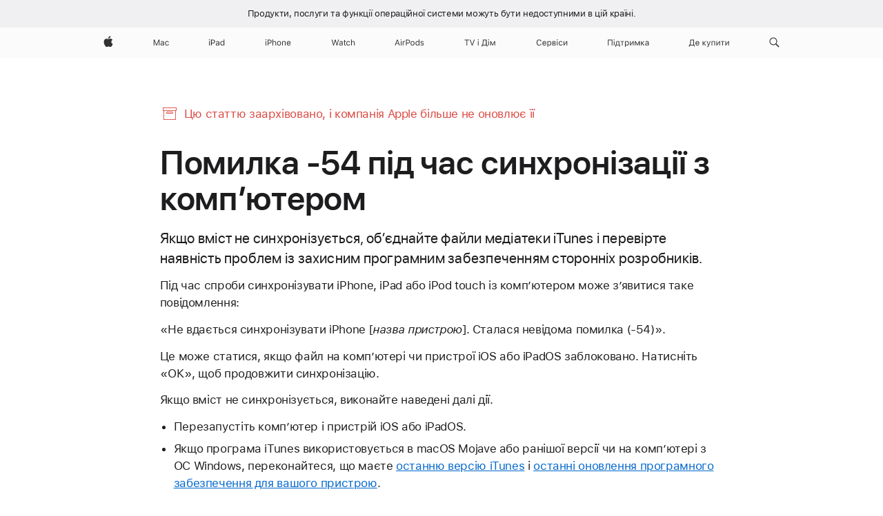

--- FILE ---
content_type: text/html;charset=utf-8
request_url: https://support.apple.com/uk-ua/108299
body_size: 20654
content:

    <!DOCTYPE html>
    <html lang="uk" prefix="og: http://ogp.me/ns#" dir="ltr">


    
        <head>
            <meta http-equiv="expires" content="0">
            <meta name="viewport" content="width=device-width, initial-scale=1, viewport-fit=cover" />
            <meta http-equiv="X-UA-Compatible" content="IE=edge">
            <meta http-equiv="content-type" content="text/html; charset=UTF-8">
            <link rel="dns-prefetch" href="https://www.apple.com/" />
            <link rel="preconnect" href="https://www.apple.com/" crossorigin />
            
            <title lang="uk">Помилка -54 під час синхронізації з комп&rsquo;ютером — служба підтримки Apple (UA)</title>

            
                
                    <meta name="description" content="Якщо вміст не синхронізується, об’єднайте файли медіатеки iTunes і перевірте наявність проблем із захисним програмним забезпеченням сторонніх розробників." />
                
            

            
                <link rel="canonical" href="https://support.apple.com/uk-ua/108299" />
            

            
            
            <meta property="og:url" content="https://support.apple.com/uk-ua/108299" />
            <meta property="og:title" content="Помилка -54 під час синхронізації з комп&rsquo;ютером — служба підтримки Apple (UA)" />
            <meta property="og:description" content="Якщо вміст не синхронізується, об’єднайте файли медіатеки iTunes і перевірте наявність проблем із захисним програмним забезпеченням сторонніх розробників." />
            <meta property="og:site_name" content="Apple Support" />
            <meta property="og:locale" content="uk_UA" />
            <meta property="og:type" content="article" />

            
                <!-- "follow" is the bot's default action, so does not need to be explicitly specified.  -->
                 <meta name="robots" content="noindex" />
            
            <link rel="apple-touch-icon" href="/favicon.ico">
            <link rel="icon" type="image/png" href="/favicon.ico">
            
            
            
                
                    <link rel="alternate" hreflang="en-ie" href="https://support.apple.com/en-ie/108299">
                
                    <link rel="alternate" hreflang="ar-kw" href="https://support.apple.com/ar-kw/108299">
                
                    <link rel="alternate" hreflang="en-il" href="https://support.apple.com/en-il/108299">
                
                    <link rel="alternate" hreflang="en-in" href="https://support.apple.com/en-in/108299">
                
                    <link rel="alternate" hreflang="en-ae" href="https://support.apple.com/en-ae/108299">
                
                    <link rel="alternate" hreflang="en-za" href="https://support.apple.com/en-za/108299">
                
                    <link rel="alternate" hreflang="no-no" href="https://support.apple.com/no-no/108299">
                
                    <link rel="alternate" hreflang="en-al" href="https://support.apple.com/en-al/108299">
                
                    <link rel="alternate" hreflang="en-is" href="https://support.apple.com/en-is/108299">
                
                    <link rel="alternate" hreflang="el-gr" href="https://support.apple.com/el-gr/108299">
                
                    <link rel="alternate" hreflang="en-am" href="https://support.apple.com/en-am/108299">
                
                    <link rel="alternate" hreflang="nl-nl" href="https://support.apple.com/nl-nl/108299">
                
                    <link rel="alternate" hreflang="en-au" href="https://support.apple.com/en-au/108299">
                
                    <link rel="alternate" hreflang="he-il" href="https://support.apple.com/he-il/108299">
                
                    <link rel="alternate" hreflang="en-az" href="https://support.apple.com/en-az/108299">
                
                    <link rel="alternate" hreflang="hu-hu" href="https://support.apple.com/hu-hu/108299">
                
                    <link rel="alternate" hreflang="en-jo" href="https://support.apple.com/en-jo/108299">
                
                    <link rel="alternate" hreflang="en-bh" href="https://support.apple.com/en-bh/108299">
                
                    <link rel="alternate" hreflang="es-cl" href="https://support.apple.com/es-cl/108299">
                
                    <link rel="alternate" hreflang="fr-sn" href="https://support.apple.com/fr-sn/108299">
                
                    <link rel="alternate" hreflang="fr-ca" href="https://support.apple.com/fr-ca/108299">
                
                    <link rel="alternate" hreflang="es-co" href="https://support.apple.com/es-co/108299">
                
                    <link rel="alternate" hreflang="en-bn" href="https://support.apple.com/en-bn/108299">
                
                    <link rel="alternate" hreflang="pl-pl" href="https://support.apple.com/pl-pl/108299">
                
                    <link rel="alternate" hreflang="pt-pt" href="https://support.apple.com/pt-pt/108299">
                
                    <link rel="alternate" hreflang="en-sa" href="https://support.apple.com/en-sa/108299">
                
                    <link rel="alternate" hreflang="ar-eg" href="https://support.apple.com/ar-eg/108299">
                
                    <link rel="alternate" hreflang="fr-be" href="https://support.apple.com/fr-be/108299">
                
                    <link rel="alternate" hreflang="en-bw" href="https://support.apple.com/en-bw/108299">
                
                    <link rel="alternate" hreflang="en-sg" href="https://support.apple.com/en-sg/108299">
                
                    <link rel="alternate" hreflang="en-by" href="https://support.apple.com/en-by/108299">
                
                    <link rel="alternate" hreflang="en-ke" href="https://support.apple.com/en-ke/108299">
                
                    <link rel="alternate" hreflang="en-ge" href="https://support.apple.com/en-ge/108299">
                
                    <link rel="alternate" hreflang="en-om" href="https://support.apple.com/en-om/108299">
                
                    <link rel="alternate" hreflang="hr-hr" href="https://support.apple.com/hr-hr/108299">
                
                    <link rel="alternate" hreflang="zh-mo" href="https://support.apple.com/zh-mo/108299">
                
                    <link rel="alternate" hreflang="de-at" href="https://support.apple.com/de-at/108299">
                
                    <link rel="alternate" hreflang="en-gu" href="https://support.apple.com/en-gu/108299">
                
                    <link rel="alternate" hreflang="en-gw" href="https://support.apple.com/en-gw/108299">
                
                    <link rel="alternate" hreflang="fr-gn" href="https://support.apple.com/fr-gn/108299">
                
                    <link rel="alternate" hreflang="fr-gq" href="https://support.apple.com/fr-gq/108299">
                
                    <link rel="alternate" hreflang="cs-cz" href="https://support.apple.com/cs-cz/108299">
                
                    <link rel="alternate" hreflang="en-ph" href="https://support.apple.com/en-ph/108299">
                
                    <link rel="alternate" hreflang="ro-md" href="https://support.apple.com/ro-md/108299">
                
                    <link rel="alternate" hreflang="zh-tw" href="https://support.apple.com/zh-tw/108299">
                
                    <link rel="alternate" hreflang="en-hk" href="https://support.apple.com/en-hk/108299">
                
                    <link rel="alternate" hreflang="ko-kr" href="https://support.apple.com/ko-kr/108299">
                
                    <link rel="alternate" hreflang="sk-sk" href="https://support.apple.com/sk-sk/108299">
                
                    <link rel="alternate" hreflang="ar-om" href="https://support.apple.com/ar-om/108299">
                
                    <link rel="alternate" hreflang="ru-ru" href="https://support.apple.com/ru-ru/108299">
                
                    <link rel="alternate" hreflang="en-qa" href="https://support.apple.com/en-qa/108299">
                
                    <link rel="alternate" hreflang="sv-se" href="https://support.apple.com/sv-se/108299">
                
                    <link rel="alternate" hreflang="da-dk" href="https://support.apple.com/da-dk/108299">
                
                    <link rel="alternate" hreflang="uk-ua" href="https://support.apple.com/uk-ua/108299">
                
                    <link rel="alternate" hreflang="en-mk" href="https://support.apple.com/en-mk/108299">
                
                    <link rel="alternate" hreflang="en-us" href="https://support.apple.com/en-us/108299">
                
                    <link rel="alternate" hreflang="en-mn" href="https://support.apple.com/en-mn/108299">
                
                    <link rel="alternate" hreflang="en-eg" href="https://support.apple.com/en-eg/108299">
                
                    <link rel="alternate" hreflang="en-mo" href="https://support.apple.com/en-mo/108299">
                
                    <link rel="alternate" hreflang="en-uz" href="https://support.apple.com/en-uz/108299">
                
                    <link rel="alternate" hreflang="fr-ne" href="https://support.apple.com/fr-ne/108299">
                
                    <link rel="alternate" hreflang="en-mt" href="https://support.apple.com/en-mt/108299">
                
                    <link rel="alternate" hreflang="nl-be" href="https://support.apple.com/nl-be/108299">
                
                    <link rel="alternate" hreflang="zh-cn" href="https://support.apple.com/zh-cn/108299">
                
                    <link rel="alternate" hreflang="en-mz" href="https://support.apple.com/en-mz/108299">
                
                    <link rel="alternate" hreflang="en-my" href="https://support.apple.com/en-my/108299">
                
                    <link rel="alternate" hreflang="fr-ml" href="https://support.apple.com/fr-ml/108299">
                
                    <link rel="alternate" hreflang="fr-mu" href="https://support.apple.com/fr-mu/108299">
                
                    <link rel="alternate" hreflang="en-ng" href="https://support.apple.com/en-ng/108299">
                
                    <link rel="alternate" hreflang="el-cy" href="https://support.apple.com/el-cy/108299">
                
                    <link rel="alternate" hreflang="en-vn" href="https://support.apple.com/en-vn/108299">
                
                    <link rel="alternate" hreflang="de-ch" href="https://support.apple.com/de-ch/108299">
                
                    <link rel="alternate" hreflang="ja-jp" href="https://support.apple.com/ja-jp/108299">
                
                    <link rel="alternate" hreflang="ar-qa" href="https://support.apple.com/ar-qa/108299">
                
                    <link rel="alternate" hreflang="en-nz" href="https://support.apple.com/en-nz/108299">
                
                    <link rel="alternate" hreflang="ro-ro" href="https://support.apple.com/ro-ro/108299">
                
                    <link rel="alternate" hreflang="tr-tr" href="https://support.apple.com/tr-tr/108299">
                
                    <link rel="alternate" hreflang="fr-fr" href="https://support.apple.com/fr-fr/108299">
                
                    <link rel="alternate" hreflang="en-gb" href="https://support.apple.com/en-gb/108299">
                
                    <link rel="alternate" hreflang="fi-fi" href="https://support.apple.com/fi-fi/108299">
                
                    <link rel="alternate" hreflang="en-kg" href="https://support.apple.com/en-kg/108299">
                
                    <link rel="alternate" hreflang="en-ca" href="https://support.apple.com/en-ca/108299">
                
                    <link rel="alternate" hreflang="fr-tn" href="https://support.apple.com/fr-tn/108299">
                
                    <link rel="alternate" hreflang="ar-ae" href="https://support.apple.com/ar-ae/108299">
                
                    <link rel="alternate" hreflang="en-kw" href="https://support.apple.com/en-kw/108299">
                
                    <link rel="alternate" hreflang="en-kz" href="https://support.apple.com/en-kz/108299">
                
                    <link rel="alternate" hreflang="fr-cf" href="https://support.apple.com/fr-cf/108299">
                
                    <link rel="alternate" hreflang="fr-ci" href="https://support.apple.com/fr-ci/108299">
                
                    <link rel="alternate" hreflang="fr-ch" href="https://support.apple.com/fr-ch/108299">
                
                    <link rel="alternate" hreflang="es-us" href="https://support.apple.com/es-us/108299">
                
                    <link rel="alternate" hreflang="fr-cm" href="https://support.apple.com/fr-cm/108299">
                
                    <link rel="alternate" hreflang="en-lb" href="https://support.apple.com/en-lb/108299">
                
                    <link rel="alternate" hreflang="en-tj" href="https://support.apple.com/en-tj/108299">
                
                    <link rel="alternate" hreflang="en-tm" href="https://support.apple.com/en-tm/108299">
                
                    <link rel="alternate" hreflang="ar-sa" href="https://support.apple.com/ar-sa/108299">
                
                    <link rel="alternate" hreflang="de-de" href="https://support.apple.com/de-de/108299">
                
                    <link rel="alternate" hreflang="en-lk" href="https://support.apple.com/en-lk/108299">
                
                    <link rel="alternate" hreflang="fr-ma" href="https://support.apple.com/fr-ma/108299">
                
                    <link rel="alternate" hreflang="zh-hk" href="https://support.apple.com/zh-hk/108299">
                
                    <link rel="alternate" hreflang="de-li" href="https://support.apple.com/de-li/108299">
                
                    <link rel="alternate" hreflang="pt-br" href="https://support.apple.com/pt-br/108299">
                
                    <link rel="alternate" hreflang="ar-bh" href="https://support.apple.com/ar-bh/108299">
                
                    <link rel="alternate" hreflang="es-es" href="https://support.apple.com/es-es/108299">
                
                    <link rel="alternate" hreflang="ar-jo" href="https://support.apple.com/ar-jo/108299">
                
                    <link rel="alternate" hreflang="fr-mg" href="https://support.apple.com/fr-mg/108299">
                
                    <link rel="alternate" hreflang="es-mx" href="https://support.apple.com/es-mx/108299">
                
                    <link rel="alternate" hreflang="it-it" href="https://support.apple.com/it-it/108299">
                
                    <link rel="alternate" hreflang="en-ug" href="https://support.apple.com/en-ug/108299">
                
                    <link rel="alternate" hreflang="id-id" href="https://support.apple.com/id-id/108299">
                
                    <link rel="alternate" hreflang="de-lu" href="https://support.apple.com/de-lu/108299">
                
                    <link rel="alternate" hreflang="en-md" href="https://support.apple.com/en-md/108299">
                
                    <link rel="alternate" hreflang="fr-lu" href="https://support.apple.com/fr-lu/108299">
                
                    <link rel="alternate" hreflang="en-me" href="https://support.apple.com/en-me/108299">
                
                    <link rel="alternate" hreflang="th-th" href="https://support.apple.com/th-th/108299">
                
            

		    
                <style>
                    .viewport-content{margin-left:auto;margin-right:auto;width:980px}.viewport-content{margin-left:auto;margin-right:auto;width:692px}.viewport-content{margin-left:auto;margin-right:auto;width:87.5%}.viewport-content{margin-left:auto;margin-right:auto;width:980px}.viewport-content{margin-left:auto;margin-right:auto;width:692px}.viewport-content{margin-left:auto;margin-right:auto;width:87.5%}.subheader{font-size:21px;line-height:1.381;font-weight:400;letter-spacing:.011em;font-family:SF Pro Display,SF Pro Icons,Helvetica Neue,Helvetica,Arial,sans-serif}.subheader{font-size:19px;line-height:1.4211;font-weight:400;letter-spacing:.012em;font-family:SF Pro Display,SF Pro Icons,Helvetica Neue,Helvetica,Arial,sans-serif}.globalnav-placeholder{height:44px}.globalnav-placeholder{height:48px}.globalnav-curtain{background:rgba(232,232,237,.4);-webkit-backdrop-filter:blur(20px);backdrop-filter:blur(20px);visibility:hidden;position:fixed;opacity:0;top:0;right:0;bottom:0;left:0;width:100%;height:100%;z-index:9998;transition:opacity .32s cubic-bezier(.4,0,.6,1) 80ms,visibility .32s step-end 80ms}.globalheader-light .globalnav-curtain{background:rgba(232,232,237,.4)}.globalnav-link-text-container{display:flex}.globalnav-link svg{transform:translateZ(0)}.globalnav-submenu-trigger-item{list-style:none}.globalnav-bag-badge{--globalnav-badge-background:rgb(0, 0, 0);--globalnav-badge-text-color:rgb(255, 255, 255);top:auto;bottom:11px;display:inline-block;position:absolute;z-index:1;width:1.3em;height:1.3em;box-sizing:border-box;float:none;color:var(--globalnav-badge-text-color);font-size:10px;letter-spacing:-.008em;line-height:1.3;text-align:center;pointer-events:none}.globalnav-bag-badge{bottom:13px}.globalnav-bag-badge-separator{background:var(--globalnav-badge-background);width:1em;height:100%;position:absolute;top:0;transform:scaleX(0);transition:transform .3s cubic-bezier(.25,.1,.3,1)}.globalnav-bag-badge-number{display:block;position:relative;z-index:2;font-family:SF Pro Text,SF Pro Icons,Helvetica Neue,Helvetica,Arial,sans-serif;letter-spacing:inherit;transition:transform .3s cubic-bezier(.25,.1,.3,1)}.globalnav-bag-badge-unit{opacity:0;display:inline-block;position:absolute;top:0;z-index:2;font-family:SF Pro Text,SF Pro Icons,Helvetica Neue,Helvetica,Arial,sans-serif;font-feature-settings:"case";transition:opacity .1s cubic-bezier(.25,.1,.3,1)}.globalnav-bag-wrapper{position:relative}.globalnav-image-compact,.globalnav-link-bag svg{pointer-events:none}.viewport-content{margin-inline-start:auto;margin-inline-end:auto;width:980px}.viewport-content{margin-inline-start:auto;margin-inline-end:auto;width:692px}.viewport-content{margin-inline-start:auto;margin-inline-end:auto;width:87.5%}
                </style>
                <link rel="preload" as="style" href="/clientside/build/app-ac.css" onload="this.onload=null;this.rel='stylesheet'">
                <link rel="stylesheet" href="/clientside/build/tabnav.css" type="text/css" />
                <noscript>
                    <link rel="stylesheet" href="/clientside/build/app-ac.css" type="text/css" />
                </noscript>
    	    
            <link rel="preload" as="style" href="/clientside/build/gb_ltr_rtl_common.css"
                onload="this.onload=null;this.rel='stylesheet'">
            <noscript>
                <link rel="stylesheet" href="/clientside/build/gb_ltr_rtl_common.css" type="text/css" />
            </noscript>

        
    <link rel="preload" as="style"
        href="//www.apple.com/wss/fonts?families=SF+Pro,v1:200,300,400,500,600|SF+Pro+Icons,v1"
        onload="this.onload=null;this.rel='stylesheet'">
    <noscript>
        <link rel="stylesheet" href="//www.apple.com/wss/fonts?families=SF+Pro,v1:200,300,400,500,600|SF+Pro+Icons,v1" type="text/css" />
    </noscript>


            <script>
                var data = {
                        showHelpFulfeedBack: true,
                        isPreview : false,
                        showPricingTool: false,
                        podCookie: "ua~uk",
                        dtmPageName: "acs.pageload",
                        locale: "uk_UA",
                        id: "108299",
                        contentType: "AC",
                        domain: "support.apple.com",
                        isNeighborJsEnabled: true,
                        showPricingServiceTypeDropdown: false,
                        showPricingProductDropdown:true,
                        showPricingModelDropdown:true,
                        urlLocale: "uk-ua",
                        pricingProductId:"",
                        pricingServiceItemId:"",
                        supportCategory: "",
                        showRecommendation : true,
                        configApiURL : "https://support.apple.com/ols/api/config",
                        isSecureEnv : false,
                        contentDropdownSelectedOption: "",
                        isOberonContent: false,
                        enableAskAppleChat: false,
                        akamaiEdgeScapeURL: "https://support.apple.com/edge-sight",
                        useragentMapping: '{"iPhone":"TAG_1737644162638","Apple Watch":"TAG_1737643896544","PC":"TAG_1737644311532","iPad":"TAG_1737644106898","iPod":"TAG_1737644228957","Apple TV":"TAG_1737643830588","Mac":"TAG_1737644273189","Android":"TAG_1737643675337","HomePod":"TAG_1737644014443","Vision Pro":"TAG_1737644346859"}'
                    }
                //for launch - video tracking
                
                    window.appState = JSON.stringify(data);
                

            </script>

            

            <!-- Below CSS is to disable videos click and hide play button on page load -->
            <style>
                .videoComponentContainer > a.videoComponent{
                    pointer-events: none;
                }
                .videoComponentContainer > a.videoComponent .thumbnail-button{
                    display: none;
                }
            </style>
            <script>
 
    var _applemd = {
        page: {
            
            site_section: "kb",
            
            content_type: "ac",
            info_type: "issue-self solve,CS - Information types",
            topics: "",
            in_house: "",
            locale: "uk-ua",
            
            friendly_content: {
                title: `Помилка -54 під час синхронізації з комп&amp;rsquo;ютером`,
                publish_date: "04242024",
                
                    content_id: "108299",
                    status: "archived",
                    version: "2.0.3.0"
                
            },
            
             testandtarget:{
                throttle:"0.0" 
            },
            
            
        },
         
            product: {
                list: ["acs::kb::productcategory::CS - Device::iPod touch","acs::kb::productcategory::CS - Device::iPhone","acs::kb::productcategory::CS - Device::iPad","acs::kb::productcategory::CS - Device::Mac",]
            }
        
    };
    const isMobilePlayer = /iPhone|iPod|Android/i.test(navigator.userAgent);
    

</script>

            
                <script src="/clientside/build/nn.js" type="text/javascript" charset="utf-8"></script>
<script>
    
     var neighborInitData = {
        appDataSchemaVersion: '2.0.0',
        webVitalDataThrottlingPercentage: 100,
        reportThrottledWebVitalDataTypes: ['system:dom-content-loaded', 'system:load', 'system:unfocus', 'system:focus', 'system:unload', 'system:page-hide', 'system:visibility-change-visible', 'system:visibility-change-hidden', 'system:event', 'app:load', 'app:unload', 'app:event'],
        trackMarcomSearch: true,
        trackSurvey: true,
        
        endpoint: 'https://supportmetrics.apple.com/content/services/stats'
    }
</script>

            

             

            <noscript>
                 <style>
                .videoComponentContainer > a.videoComponent{
                    pointer-events: unset;
                }
                .videoComponentContainer > a.videoComponent .thumbnail-button{
                    display: unset;
                }
            </style>
            </noscript>


    



</head>

    

    <body class="ac-gn-current-support no-js ">
        


         
      <div id="cisHeader" lang=uk-ua>
        <div class="cis-bar-text"> Продукти, послуги та функції операційної системи <br class="cis-bar-text-br"/> можуть бути недоступними в цій країні. </div>               
      </div>
       <link rel="stylesheet" media="all" href="/clientside/build/cis-locale-bar.css" />






         <meta name="globalnav-store-key" content="S2A49YFKJF2JAT22K" />
<meta name="globalnav-search-field[name]" content="q" />
<meta name="globalnav-search-field[action]" content="https://support.apple.com/kb/index" />
<meta name="globalnav-search-field[src]" content="globalnav_support" />
<meta name="globalnav-search-field[type]" content="organic" />
<meta name="globalnav-search-field[page]" content="search" />
<meta name="globalnav-search-field[locale]" content="uk_UA" />
<meta name="globalnav-search-field[placeholder]" content="Шукати на сайті підтримки" />
<link
  rel="stylesheet"
  type="text/css"
  href="https://www.apple.com/api-www/global-elements/global-header/v1/assets/globalheader.css"
/>
<div id="globalheader" class="globalnav-scrim globalheader-light"><aside id="globalmessage-segment" lang="uk-UA" dir="ltr" class="globalmessage-segment"><ul data-strings="{}" class="globalmessage-segment-content"></ul></aside><nav id="globalnav" lang="uk-UA" dir="ltr" aria-label="Глобальна навігація" data-analytics-element-engagement-start="globalnav:onFlyoutOpen" data-analytics-element-engagement-end="globalnav:onFlyoutClose" data-analytics-activitymap-region-id="global nav" data-analytics-region="global nav" class="globalnav no-js   "><div class="globalnav-content"><div class="globalnav-item globalnav-menuback"><button aria-label="Головне меню" class="globalnav-menuback-button"><span class="globalnav-chevron-icon"><svg height="48" viewBox="0 0 9 48" width="9" xmlns="http://www.w3.org/2000/svg"><path d="m1.5618 24.0621 6.5581-6.4238c.2368-.2319.2407-.6118.0088-.8486-.2324-.2373-.6123-.2407-.8486-.0088l-7 6.8569c-.1157.1138-.1807.2695-.1802.4316.001.1621.0674.3174.1846.4297l7 6.7241c.1162.1118.2661.1675.4155.1675.1577 0 .3149-.062.4326-.1846.2295-.2388.2222-.6187-.0171-.8481z"></path></svg></span></button></div><ul id="globalnav-list" class="globalnav-list"><li data-analytics-element-engagement="globalnav hover - apple" class="
				globalnav-item
				globalnav-item-apple
				
				
			"><a href="https://www.apple.com/ua/" data-globalnav-item-name="apple" data-analytics-title="apple home" aria-label="Apple" class="globalnav-link globalnav-link-apple"><span class="globalnav-image-regular globalnav-link-image"><svg height="44" viewBox="0 0 14 44" width="14" xmlns="http://www.w3.org/2000/svg"><path d="m13.0729 17.6825a3.61 3.61 0 0 0 -1.7248 3.0365 3.5132 3.5132 0 0 0 2.1379 3.2223 8.394 8.394 0 0 1 -1.0948 2.2618c-.6816.9812-1.3943 1.9623-2.4787 1.9623s-1.3633-.63-2.613-.63c-1.2187 0-1.6525.6507-2.644.6507s-1.6834-.9089-2.4787-2.0243a9.7842 9.7842 0 0 1 -1.6628-5.2776c0-3.0984 2.014-4.7405 3.9969-4.7405 1.0535 0 1.9314.6919 2.5924.6919.63 0 1.6112-.7333 2.8092-.7333a3.7579 3.7579 0 0 1 3.1604 1.5802zm-3.7284-2.8918a3.5615 3.5615 0 0 0 .8469-2.22 1.5353 1.5353 0 0 0 -.031-.32 3.5686 3.5686 0 0 0 -2.3445 1.2084 3.4629 3.4629 0 0 0 -.8779 2.1585 1.419 1.419 0 0 0 .031.2892 1.19 1.19 0 0 0 .2169.0207 3.0935 3.0935 0 0 0 2.1586-1.1368z"></path></svg></span><span class="globalnav-image-compact globalnav-link-image"><svg height="48" viewBox="0 0 17 48" width="17" xmlns="http://www.w3.org/2000/svg"><path d="m15.5752 19.0792a4.2055 4.2055 0 0 0 -2.01 3.5376 4.0931 4.0931 0 0 0 2.4908 3.7542 9.7779 9.7779 0 0 1 -1.2755 2.6351c-.7941 1.1431-1.6244 2.2862-2.8878 2.2862s-1.5883-.734-3.0443-.734c-1.42 0-1.9252.7581-3.08.7581s-1.9611-1.0589-2.8876-2.3584a11.3987 11.3987 0 0 1 -1.9373-6.1487c0-3.61 2.3464-5.523 4.6566-5.523 1.2274 0 2.25.8062 3.02.8062.734 0 1.8771-.8543 3.2729-.8543a4.3778 4.3778 0 0 1 3.6822 1.841zm-6.8586-2.0456a1.3865 1.3865 0 0 1 -.2527-.024 1.6557 1.6557 0 0 1 -.0361-.337 4.0341 4.0341 0 0 1 1.0228-2.5148 4.1571 4.1571 0 0 1 2.7314-1.4078 1.7815 1.7815 0 0 1 .0361.373 4.1487 4.1487 0 0 1 -.9867 2.587 3.6039 3.6039 0 0 1 -2.5148 1.3236z"></path></svg></span><span class="globalnav-link-text">Apple</span></a></li><li data-topnav-flyout-item="menu" data-topnav-flyout-label="Menu" role="none" class="globalnav-item globalnav-menu"><div data-topnav-flyout="menu" class="globalnav-flyout"><div class="globalnav-menu-list"><div data-analytics-element-engagement="globalnav hover - mac" class="
				globalnav-item
				globalnav-item-mac
				globalnav-item-menu
				
			"><ul role="none" class="globalnav-submenu-trigger-group"><li class="globalnav-submenu-trigger-item"><a href="https://www.apple.com/ua/mac/" data-globalnav-item-name="mac" data-topnav-flyout-trigger-compact="true" data-analytics-title="mac" data-analytics-element-engagement="hover - mac" aria-label="Mac" class="globalnav-link globalnav-submenu-trigger-link globalnav-link-mac"><span class="globalnav-link-text-container"><span class="globalnav-image-regular globalnav-link-image"><svg height="44" viewBox="0 0 23 44" width="23" xmlns="http://www.w3.org/2000/svg"><path d="m8.1558 25.9987v-6.457h-.0703l-2.666 6.457h-.8907l-2.666-6.457h-.0703v6.457h-.9844v-8.4551h1.2246l2.8945 7.0547h.0938l2.8945-7.0547h1.2246v8.4551zm2.5166-1.7696c0-1.1309.832-1.7812 2.3027-1.8691l1.8223-.1113v-.5742c0-.7793-.4863-1.207-1.4297-1.207-.7559 0-1.2832.2871-1.4238.7852h-1.0195c.1348-1.0137 1.1309-1.6816 2.4785-1.6816 1.541 0 2.4023.791 2.4023 2.1035v4.3242h-.9609v-.9318h-.0938c-.4102.6738-1.1016 1.043-1.9453 1.043-1.2246 0-2.1328-.7266-2.1328-1.8809zm4.125-.5859v-.5801l-1.6992.1113c-.9609.0645-1.3828.3984-1.3828 1.0312 0 .6445.5449 1.0195 1.2773 1.0195 1.0371.0001 1.8047-.6796 1.8047-1.5819zm6.958-2.0273c-.1641-.627-.7207-1.1367-1.6289-1.1367-1.1367 0-1.8516.9082-1.8516 2.3379 0 1.459.7266 2.3848 1.8516 2.3848.8496 0 1.4414-.3926 1.6289-1.1074h1.0195c-.1816 1.1602-1.125 2.0156-2.6426 2.0156-1.7695 0-2.9004-1.2832-2.9004-3.293 0-1.9688 1.125-3.2461 2.8945-3.2461 1.5352 0 2.4727.9199 2.6484 2.0449z"></path></svg></span><span class="globalnav-link-text">Mac</span></span></a></li></ul></div><div data-analytics-element-engagement="globalnav hover - ipad" class="
				globalnav-item
				globalnav-item-ipad
				globalnav-item-menu
				
			"><ul role="none" class="globalnav-submenu-trigger-group"><li class="globalnav-submenu-trigger-item"><a href="https://www.apple.com/ua/ipad/" data-globalnav-item-name="ipad" data-topnav-flyout-trigger-compact="true" data-analytics-title="ipad" data-analytics-element-engagement="hover - ipad" aria-label="iPad" class="globalnav-link globalnav-submenu-trigger-link globalnav-link-ipad"><span class="globalnav-link-text-container"><span class="globalnav-image-regular globalnav-link-image"><svg height="44" viewBox="0 0 24 44" width="24" xmlns="http://www.w3.org/2000/svg"><path d="m14.9575 23.7002c0 .902-.768 1.582-1.805 1.582-.732 0-1.277-.375-1.277-1.02 0-.632.422-.966 1.383-1.031l1.699-.111zm-1.395-4.072c-1.347 0-2.343.668-2.478 1.681h1.019c.141-.498.668-.785 1.424-.785.944 0 1.43.428 1.43 1.207v.574l-1.822.112c-1.471.088-2.303.738-2.303 1.869 0 1.154.908 1.881 2.133 1.881.844 0 1.535-.369 1.945-1.043h.094v.931h.961v-4.324c0-1.312-.862-2.103-2.403-2.103zm6.769 5.575c-1.155 0-1.846-.885-1.846-2.361 0-1.471.697-2.362 1.846-2.362 1.142 0 1.857.914 1.857 2.362 0 1.459-.709 2.361-1.857 2.361zm1.834-8.027v3.503h-.088c-.358-.691-1.102-1.107-1.981-1.107-1.605 0-2.654 1.289-2.654 3.27 0 1.986 1.037 3.269 2.654 3.269.873 0 1.623-.416 2.022-1.119h.093v1.008h.961v-8.824zm-15.394 4.869h-1.863v-3.563h1.863c1.225 0 1.899.639 1.899 1.799 0 1.119-.697 1.764-1.899 1.764zm.276-4.5h-3.194v8.455h1.055v-3.018h2.127c1.588 0 2.719-1.119 2.719-2.701 0-1.611-1.108-2.736-2.707-2.736zm-6.064 8.454h1.008v-6.316h-1.008zm-.199-8.237c0-.387.316-.704.703-.704s.703.317.703.704c0 .386-.316.703-.703.703s-.703-.317-.703-.703z"></path></svg></span><span class="globalnav-link-text">iPad</span></span></a></li></ul></div><div data-analytics-element-engagement="globalnav hover - iphone" class="
				globalnav-item
				globalnav-item-iphone
				globalnav-item-menu
				
			"><ul role="none" class="globalnav-submenu-trigger-group"><li class="globalnav-submenu-trigger-item"><a href="https://www.apple.com/ua/iphone/" data-globalnav-item-name="iphone" data-topnav-flyout-trigger-compact="true" data-analytics-title="iphone" data-analytics-element-engagement="hover - iphone" aria-label="iPhone" class="globalnav-link globalnav-submenu-trigger-link globalnav-link-iphone"><span class="globalnav-link-text-container"><span class="globalnav-image-regular globalnav-link-image"><svg height="44" viewBox="0 0 38 44" width="38" xmlns="http://www.w3.org/2000/svg"><path d="m32.7129 22.3203h3.48c-.023-1.119-.691-1.857-1.693-1.857-1.008 0-1.711.738-1.787 1.857zm4.459 2.045c-.293 1.078-1.277 1.746-2.66 1.746-1.752 0-2.848-1.266-2.848-3.264 0-1.986 1.113-3.275 2.848-3.275 1.705 0 2.742 1.213 2.742 3.176v.386h-4.541v.047c.053 1.248.75 2.039 1.822 2.039.815 0 1.366-.298 1.629-.855zm-12.282-4.682h.961v.996h.094c.316-.697.932-1.107 1.898-1.107 1.418 0 2.209.838 2.209 2.338v4.09h-1.007v-3.844c0-1.137-.481-1.676-1.489-1.676s-1.658.674-1.658 1.781v3.739h-1.008zm-2.499 3.158c0-1.5-.674-2.361-1.869-2.361-1.196 0-1.87.861-1.87 2.361 0 1.495.674 2.362 1.87 2.362 1.195 0 1.869-.867 1.869-2.362zm-4.782 0c0-2.033 1.114-3.269 2.913-3.269 1.798 0 2.912 1.236 2.912 3.269 0 2.028-1.114 3.27-2.912 3.27-1.799 0-2.913-1.242-2.913-3.27zm-6.636-5.666h1.008v3.504h.093c.317-.697.979-1.107 1.946-1.107 1.336 0 2.179.855 2.179 2.338v4.09h-1.007v-3.844c0-1.119-.504-1.676-1.459-1.676-1.131 0-1.752.715-1.752 1.781v3.739h-1.008zm-6.015 4.87h1.863c1.202 0 1.899-.645 1.899-1.764 0-1.16-.674-1.799-1.899-1.799h-1.863zm2.139-4.5c1.599 0 2.707 1.125 2.707 2.736 0 1.582-1.131 2.701-2.719 2.701h-2.127v3.018h-1.055v-8.455zm-6.114 8.454h1.008v-6.316h-1.008zm-.2-8.238c0-.386.317-.703.703-.703.387 0 .704.317.704.703 0 .387-.317.704-.704.704-.386 0-.703-.317-.703-.704z"></path></svg></span><span class="globalnav-link-text">iPhone</span></span></a></li></ul></div><div data-analytics-element-engagement="globalnav hover - watch" class="
				globalnav-item
				globalnav-item-watch
				globalnav-item-menu
				
			"><ul role="none" class="globalnav-submenu-trigger-group"><li class="globalnav-submenu-trigger-item"><a href="https://www.apple.com/ua/watch/" data-globalnav-item-name="watch" data-topnav-flyout-trigger-compact="true" data-analytics-title="watch" data-analytics-element-engagement="hover - watch" aria-label="Watch" class="globalnav-link globalnav-submenu-trigger-link globalnav-link-watch"><span class="globalnav-link-text-container"><span class="globalnav-image-regular globalnav-link-image"><svg height="44" viewBox="0 0 35 44" width="35" xmlns="http://www.w3.org/2000/svg"><path d="m28.9819 17.1758h1.008v3.504h.094c.316-.697.978-1.108 1.945-1.108 1.336 0 2.18.856 2.18 2.338v4.09h-1.008v-3.844c0-1.119-.504-1.675-1.459-1.675-1.131 0-1.752.715-1.752 1.781v3.738h-1.008zm-2.42 4.441c-.164-.627-.721-1.136-1.629-1.136-1.137 0-1.852.908-1.852 2.338 0 1.459.727 2.384 1.852 2.384.849 0 1.441-.392 1.629-1.107h1.019c-.182 1.16-1.125 2.016-2.642 2.016-1.77 0-2.901-1.284-2.901-3.293 0-1.969 1.125-3.247 2.895-3.247 1.535 0 2.472.92 2.648 2.045zm-6.533-3.568v1.635h1.407v.844h-1.407v3.574c0 .744.282 1.06.938 1.06.182 0 .281-.006.469-.023v.85c-.2.035-.393.058-.592.058-1.301 0-1.822-.48-1.822-1.687v-3.832h-1.02v-.844h1.02v-1.635zm-4.2 5.596v-.58l-1.699.111c-.961.064-1.383.398-1.383 1.031 0 .645.545 1.02 1.277 1.02 1.038 0 1.805-.68 1.805-1.582zm-4.125.586c0-1.131.832-1.782 2.303-1.869l1.822-.112v-.574c0-.779-.486-1.207-1.43-1.207-.755 0-1.283.287-1.423.785h-1.02c.135-1.014 1.131-1.682 2.479-1.682 1.541 0 2.402.792 2.402 2.104v4.324h-.961v-.931h-.094c-.41.673-1.101 1.043-1.945 1.043-1.225 0-2.133-.727-2.133-1.881zm-7.684 1.769h-.996l-2.303-8.455h1.101l1.682 6.873h.07l1.893-6.873h1.066l1.893 6.873h.07l1.682-6.873h1.101l-2.302 8.455h-.996l-1.946-6.674h-.07z"></path></svg></span><span class="globalnav-link-text">Watch</span></span></a></li></ul></div><div data-analytics-element-engagement="globalnav hover - airpods" class="
				globalnav-item
				globalnav-item-airpods
				globalnav-item-menu
				
			"><ul role="none" class="globalnav-submenu-trigger-group"><li class="globalnav-submenu-trigger-item"><a href="https://www.apple.com/ua/airpods/" data-globalnav-item-name="airpods" data-topnav-flyout-trigger-compact="true" data-analytics-title="airpods" data-analytics-element-engagement="hover - airpods" aria-label="AirPods" class="globalnav-link globalnav-submenu-trigger-link globalnav-link-airpods"><span class="globalnav-link-text-container"><span class="globalnav-image-regular globalnav-link-image"><svg height="44" viewBox="0 0 43 44" width="43" xmlns="http://www.w3.org/2000/svg"><path d="m11.7153 19.6836h.961v.937h.094c.187-.615.914-1.048 1.752-1.048.164 0 .375.011.504.029v1.008c-.082-.024-.446-.059-.645-.059-.961 0-1.658.645-1.658 1.535v3.914h-1.008zm28.135-.111c1.324 0 2.244.656 2.379 1.693h-.996c-.135-.504-.627-.838-1.389-.838-.75 0-1.336.381-1.336.943 0 .434.352.704 1.096.885l.973.235c1.189.287 1.763.802 1.763 1.711 0 1.13-1.095 1.91-2.531 1.91-1.406 0-2.373-.674-2.484-1.723h1.037c.17.533.674.873 1.482.873.85 0 1.459-.404 1.459-.984 0-.434-.328-.727-1.002-.891l-1.084-.264c-1.183-.287-1.722-.796-1.722-1.71 0-1.049 1.013-1.84 2.355-1.84zm-6.665 5.631c-1.155 0-1.846-.885-1.846-2.362 0-1.471.697-2.361 1.846-2.361 1.142 0 1.857.914 1.857 2.361 0 1.459-.709 2.362-1.857 2.362zm1.834-8.028v3.504h-.088c-.358-.691-1.102-1.107-1.981-1.107-1.605 0-2.654 1.289-2.654 3.269 0 1.987 1.037 3.27 2.654 3.27.873 0 1.623-.416 2.022-1.119h.094v1.007h.961v-8.824zm-9.001 8.028c-1.195 0-1.869-.868-1.869-2.362 0-1.5.674-2.361 1.869-2.361 1.196 0 1.869.861 1.869 2.361 0 1.494-.673 2.362-1.869 2.362zm0-5.631c-1.799 0-2.912 1.236-2.912 3.269 0 2.028 1.113 3.27 2.912 3.27s2.912-1.242 2.912-3.27c0-2.033-1.113-3.269-2.912-3.269zm-17.071 6.427h1.008v-6.316h-1.008zm-.199-8.238c0-.387.317-.703.703-.703.387 0 .703.316.703.703s-.316.703-.703.703c-.386 0-.703-.316-.703-.703zm-6.137 4.922 1.324-3.773h.093l1.325 3.773zm1.892-5.139h-1.043l-3.117 8.455h1.107l.85-2.42h3.363l.85 2.42h1.107zm14.868 4.5h-1.864v-3.562h1.864c1.224 0 1.898.639 1.898 1.799 0 1.119-.697 1.763-1.898 1.763zm.275-4.5h-3.193v8.455h1.054v-3.017h2.127c1.588 0 2.719-1.119 2.719-2.701 0-1.612-1.107-2.737-2.707-2.737z"></path></svg></span><span class="globalnav-link-text">AirPods</span></span></a></li></ul></div><div data-analytics-element-engagement="globalnav hover - tv-home" class="
				globalnav-item
				globalnav-item-tv-home
				globalnav-item-menu
				
			"><ul role="none" class="globalnav-submenu-trigger-group"><li class="globalnav-submenu-trigger-item"><a href="https://www.apple.com/ua/tv-home/" data-globalnav-item-name="tv-home" data-topnav-flyout-trigger-compact="true" data-analytics-title="tv &amp; home" data-analytics-element-engagement="hover - tv &amp; home" aria-label="TV і Дім" class="globalnav-link globalnav-submenu-trigger-link globalnav-link-tv-home"><span class="globalnav-link-text-container"><span class="globalnav-image-regular globalnav-link-image"><svg height="44" viewBox="0 0 46 44" width="46" xmlns="http://www.w3.org/2000/svg"><path d="m3.2754 26v-7.5059h-2.7246v-.9492h6.5039v.9492h-2.7246v7.5059zm7.7314 0-3.1172-8.4551h1.1074l2.4844 7.0898h.0938l2.4844-7.0898h1.1074l-3.1172 8.4551zm8.5435-8.2383c0-.3867.3164-.7031.7031-.7031s.7031.3164.7031.7031-.3164.7031-.7031.7031-.7031-.3164-.7031-.7031zm.1992 1.9219h1.0078v6.3164h-1.0078zm6.3984 7.9863h-.9785v-2.6191h.627c.6152-.3281.8438-1.0781.9082-2.1855l.3223-5.3203h5.3496v7.5059h1.0547v2.6191h-.9785v-1.67h-6.3047v1.6699zm.9551-2.6894v.0703h4.2188v-6.5566h-3.3516l-.2754 4.3945c-.0586.9551-.1758 1.5937-.5918 2.0918zm7.4502-7.2188c0-.3867.3164-.7031.7031-.7031s.7031.3164.7031.7031-.3164.7031-.7031.7031-.7031-.3164-.7031-.7031zm.1992 1.9219h1.0078v6.3164h-1.0078zm2.9214 6.3164v-6.3164h1.2246l2.2617 4.8984h.0938l2.2676-4.8984h1.1777v6.3164h-1.0137v-4.4941h-.1113l-1.998 4.3184h-.7852l-1.998-4.3184h-.1113v4.4941z"></path></svg></span><span class="globalnav-link-text">TV і Дім</span></span></a></li></ul></div><div data-analytics-element-engagement="globalnav hover - entertainment" class="
				globalnav-item
				globalnav-item-entertainment
				globalnav-item-menu
				
			"><ul role="none" class="globalnav-submenu-trigger-group"><li class="globalnav-submenu-trigger-item"><a href="https://www.apple.com/ua/entertainment/" data-globalnav-item-name="entertainment" data-topnav-flyout-trigger-compact="true" data-analytics-title="entertainment" data-analytics-element-engagement="hover - entertainment" aria-label="Сервіси" class="globalnav-link globalnav-submenu-trigger-link globalnav-link-entertainment"><span class="globalnav-link-text-container"><span class="globalnav-image-regular globalnav-link-image"><svg height="44" viewBox="0 0 46 44" width="46" xmlns="http://www.w3.org/2000/svg"><path d="m.8086 21.7812v-.0117c0-2.7246 1.4297-4.4238 3.7266-4.4238 1.7812 0 3.1699 1.1191 3.4219 2.7422l-.0059.0117h-1.0605l-.0059-.0117c-.2812-1.084-1.1836-1.7695-2.3496-1.7695-1.623 0-2.6426 1.3359-2.6426 3.4512v.0117c0 2.1152 1.0195 3.4453 2.6484 3.4453 1.1777 0 2.0742-.6035 2.3379-1.5762l.0117-.0117h1.0664v.0117c-.2812 1.5469-1.6172 2.5488-3.416 2.5488-2.2969 0-3.7324-1.6992-3.7324-4.418zm8.4697 1.084v-.0059c0-1.9512 1.1133-3.2871 2.8301-3.2871s2.7598 1.2773 2.7598 3.1641v.3984h-4.5469c.0293 1.3066.75 2.0684 1.875 2.0684.8555 0 1.3828-.4043 1.5527-.7852l.0234-.0527h1.0195l-.0117.0469c-.2168.8555-1.1191 1.6992-2.6074 1.6992-1.8047 0-2.8945-1.2656-2.8945-3.2461zm1.0605-.5449h3.4922c-.1055-1.248-.7969-1.8398-1.7285-1.8398-.9375 0-1.6523.6387-1.7637 1.8398zm6.1084-2.6367h1.0195v1.0078h.0938c.3867-.7031 1.0898-1.1191 1.9688-1.1191 1.5996 0 2.6484 1.2949 2.6484 3.2637v.0117c0 1.9805-1.043 3.2637-2.6484 3.2637-.8672 0-1.623-.4336-1.9688-1.1074h-.0938v3.1055h-1.0195v-8.4258zm4.6875 3.1641v-.0117c0-1.4707-.6855-2.3613-1.8398-2.3613-1.1484 0-1.8516.9023-1.8516 2.3613v.0117c0 1.459.7031 2.3613 1.8516 2.3613 1.1543 0 1.8398-.8906 1.8398-2.3613zm2.6289-3.1641h2.6777c1.1953 0 1.8926.6504 1.8926 1.6406v.0117c0 .627-.4395 1.2188-1.0312 1.3418v.0938c.8027.1113 1.3125.6738 1.3125 1.4062v.0117c0 1.0957-.8027 1.8105-2.1621 1.8105h-2.6895v-6.3164zm2.3672 2.6719c.8203 0 1.1895-.3164 1.1895-.9141v-.0117c0-.5391-.3164-.9023-1.0254-.9023h-1.5117v1.8281h1.3477zm.2812 2.8008c.7734 0 1.166-.3516 1.166-.9844v-.0117c0-.668-.4512-.9609-1.3594-.9609h-1.4355v1.957zm3.6475-7.3945c0-.3867.3164-.7031.7031-.7031s.7031.3164.7031.7031-.3164.7031-.7031.7031-.7031-.3164-.7031-.7031zm.1875 1.9219h1.0195v6.3164h-1.0195zm2.6221 3.1406v-.0117c0-1.9629 1.125-3.2402 2.8945-3.2402 1.5352 0 2.4551.8848 2.6426 2.0098l.0059.0352h-1.0137l-.0059-.0176c-.1582-.6211-.7207-1.125-1.6289-1.125-1.1367 0-1.8516.9141-1.8516 2.3379v.0117c0 1.4531.7266 2.3848 1.8516 2.3848.8496 0 1.3887-.375 1.623-1.0781l.0117-.0352 1.0078-.0059-.0117.0645c-.2578 1.1426-1.1074 1.957-2.625 1.957-1.7695 0-2.9004-1.2832-2.9004-3.2871zm7.0225-3.1406h1.0195v4.7109h.0938l3.123-4.7109h1.0195v6.3164h-1.0195v-4.7109h-.0938l-3.123 4.7109h-1.0195z"></path></svg></span><span class="globalnav-link-text">Сервіси</span></span></a></li></ul></div><div data-analytics-element-engagement="globalnav hover - support" class="
				globalnav-item
				globalnav-item-support
				globalnav-item-menu
				
			"><ul role="none" class="globalnav-submenu-trigger-group"><li class="globalnav-submenu-trigger-item"><a href="https://support.apple.com/uk-ua/?cid=gn-ols-home-hp-tab" data-globalnav-item-name="support" data-topnav-flyout-trigger-compact="true" data-analytics-title="support" data-analytics-element-engagement="hover - support" data-analytics-exit-link="true" aria-label="Підтримка" class="globalnav-link globalnav-submenu-trigger-link globalnav-link-support"><span class="globalnav-link-text-container"><span class="globalnav-image-regular globalnav-link-image"><svg height="44" viewBox="0 0 60 44" width="60" xmlns="http://www.w3.org/2000/svg"><path d="m5.7271 26v-7.4941h-4.5235v7.4941h-1.0605v-8.4551h6.6269v8.4551zm2.8916-8.2383c0-.3867.3164-.7031.7031-.7031s.7031.3164.7031.7031-.3164.7031-.7031.7031-.7031-.3164-.7031-.7031zm.1992 1.9219h1.0078v6.3164h-1.0078zm2.1182 7.9863v-2.5137h.5273c.4629-.3047.6914-1.1016.75-1.9512l.2461-3.5215h4.3066v5.4727h1.0078v2.5137h-.9492v-1.6699h-4.9395v1.6699zm4.8222-7.1426h-2.3965l-.1992 2.7012c-.0586.7676-.2227 1.4414-.5215 1.834v.0938h3.1172zm7.7959 0h-2.0508v5.4727h-1.0078v-5.4727h-2.0508v-.8438h5.1094zm7.0874 2.3145c0 1.9746-1.0488 3.2695-2.6543 3.2695-.9023 0-1.6289-.3926-1.9746-1.0605h-.0937v3.0586h-1.0078v-8.4258h.9609v1.0547h.0938c.4043-.7266 1.1602-1.166 2.0215-1.166 1.6113 0 2.6542 1.2832 2.6542 3.2695zm-1.0429 0c0-1.4766-.6914-2.3613-1.8457-2.3613-1.1426 0-1.8633.9082-1.8633 2.3613 0 1.4473.7207 2.3613 1.8574 2.3613 1.1601 0 1.8516-.8847 1.8516-2.3613zm2.6162 3.1582v-6.3164h1.0078v4.7109h.0938l3.1465-4.7109h1.0078v6.3164h-1.0078v-4.7109h-.0938l-3.1465 4.7109zm7.1396 0v-6.3164h1.2246l2.2617 4.8984h.0938l2.2676-4.8984h1.1777v6.3164h-1.0137v-4.4941h-.1113l-1.998 4.3184h-.7852l-1.998-4.3184h-.1113v4.4941zm9.917-2.877v2.877h-1.0078v-6.3164h1.0078v2.6426h.334l2.4434-2.6426h1.2246l-2.8359 2.9766 2.9472 3.3398h-1.3066l-2.4727-2.877zm5.0249 1.1075c0-1.1309.832-1.7812 2.3027-1.8691l1.8223-.1113v-.5742c0-.7793-.4863-1.207-1.4297-1.207-.7559 0-1.2832.2871-1.4238.7852h-1.0195c.1348-1.0137 1.1309-1.6816 2.4785-1.6816 1.541 0 2.4023.791 2.4023 2.1035v4.324h-.9609v-.9316h-.0938c-.4102.6738-1.1016 1.043-1.9453 1.043-1.2246-.0001-2.1328-.7266-2.1328-1.8809zm4.125-.586v-.5801l-1.6992.1113c-.9609.0645-1.3828.3984-1.3828 1.0312 0 .6445.5449 1.0195 1.2773 1.0195 1.0371.0002 1.8047-.6795 1.8047-1.5819z"></path></svg></span><span class="globalnav-link-text">Підтримка</span></span></a></li></ul></div><div data-analytics-element-engagement="globalnav hover - where-to-buy" class="
				globalnav-item
				globalnav-item-where-to-buy
				globalnav-item-menu
				
			"><ul role="none" class="globalnav-submenu-trigger-group"><li class="globalnav-submenu-trigger-item"><a href="https://www.apple.com/ua/buy/" data-globalnav-item-name="where-to-buy" data-topnav-flyout-trigger-compact="true" data-analytics-title="where to buy" data-analytics-element-engagement="hover - where to buy" aria-label="Де купити" class="globalnav-link globalnav-submenu-trigger-link globalnav-link-where-to-buy"><span class="globalnav-link-text-container"><span class="globalnav-image-regular globalnav-link-image"><svg height="44" viewBox="0 0 59 44" width="59" xmlns="http://www.w3.org/2000/svg"><path d="m1.8347 27.6699h-.9785v-2.6191h.627c.6152-.3281.8438-1.0781.9082-2.1855l.3223-5.3203h5.3496v7.5059h1.0547v2.6191h-.9786v-1.67h-6.3047zm.9551-2.6894v.0703h4.2188v-6.5566h-3.3516l-.2754 4.3945c-.0586.9551-.1758 1.5937-.5918 2.0918zm12.8179-.6153c-.293 1.0781-1.2773 1.7461-2.6602 1.7461-1.752 0-2.8477-1.2656-2.8477-3.2637 0-1.9863 1.1133-3.2754 2.8477-3.2754 1.7051 0 2.7422 1.2129 2.7422 3.1758v.3867h-4.541v.0469c.0527 1.248.75 2.0391 1.8223 2.0391.8145 0 1.3652-.2988 1.6289-.8555zm-4.459-2.0449h3.4805c-.0234-1.1191-.6914-1.8574-1.6934-1.8574-1.0078 0-1.7109.7383-1.7871 1.8574zm10.3887.8027v2.877h-1.0078v-6.3164h1.0078v2.6426h.334l2.4434-2.6426h1.2246l-2.8359 2.9766 2.9472 3.3398h-1.3067l-2.4727-2.877zm5.4873 5.127v-.8613c.123.0234.2812.0293.4219.0293.5801 0 .8965-.2754 1.1602-1.0371l.1172-.375-2.3379-6.3223h1.0898l1.7344 5.1973h.0938l1.7285-5.1973h1.0723l-2.4668 6.7031c-.5391 1.4648-1.043 1.8984-2.1621 1.8984-.1349.0001-.3107-.0117-.4513-.0351zm10.521-7.7227h-3.0938v5.4727h-1.0078v-6.3164h5.1094v6.3164h-1.0078zm2.8916 5.4727v-6.3164h1.0078v4.7109h.0938l3.1465-4.7109h1.0078v6.3164h-1.0078v-4.7109h-.0938l-3.1465 4.7109zm11.7158-5.4727h-2.0508v5.4727h-1.0078v-5.4727h-2.0508v-.8438h5.1094zm1.3506 5.4727v-6.3164h1.0078v4.7109h.0938l3.1465-4.7109h1.0078v6.3164h-1.0078v-4.7109h-.0938l-3.1465 4.7109z"></path></svg></span><span class="globalnav-link-text">Де купити</span></span></a></li></ul></div></div></div></li><li data-topnav-flyout-label="Пошук на apple.com" data-analytics-title="open - search field" class="globalnav-item globalnav-search"><a role="button" id="globalnav-menubutton-link-search" href="https://support.apple.com/kb/index?page=search&locale=uk_UA" data-topnav-flyout-trigger-regular="true" data-topnav-flyout-trigger-compact="true" aria-label="Пошук на apple.com" data-analytics-title="open - search field" class="globalnav-link globalnav-link-search"><span class="globalnav-image-regular"><svg xmlns="http://www.w3.org/2000/svg" width="15px" height="44px" viewBox="0 0 15 44">
<path d="M14.298,27.202l-3.87-3.87c0.701-0.929,1.122-2.081,1.122-3.332c0-3.06-2.489-5.55-5.55-5.55c-3.06,0-5.55,2.49-5.55,5.55 c0,3.061,2.49,5.55,5.55,5.55c1.251,0,2.403-0.421,3.332-1.122l3.87,3.87c0.151,0.151,0.35,0.228,0.548,0.228 s0.396-0.076,0.548-0.228C14.601,27.995,14.601,27.505,14.298,27.202z M1.55,20c0-2.454,1.997-4.45,4.45-4.45 c2.454,0,4.45,1.997,4.45,4.45S8.454,24.45,6,24.45C3.546,24.45,1.55,22.454,1.55,20z"></path>
</svg>
</span><span class="globalnav-image-compact"><svg height="48" viewBox="0 0 17 48" width="17" xmlns="http://www.w3.org/2000/svg"><path d="m16.2294 29.9556-4.1755-4.0821a6.4711 6.4711 0 1 0 -1.2839 1.2625l4.2005 4.1066a.9.9 0 1 0 1.2588-1.287zm-14.5294-8.0017a5.2455 5.2455 0 1 1 5.2455 5.2527 5.2549 5.2549 0 0 1 -5.2455-5.2527z"></path></svg></span></a><div id="globalnav-submenu-search" aria-labelledby="globalnav-menubutton-link-search" class="globalnav-flyout globalnav-submenu"><div class="globalnav-flyout-scroll-container"><div class="globalnav-flyout-content globalnav-submenu-content"><form action="https://support.apple.com/kb/index" method="get" class="globalnav-searchfield"><div class="globalnav-searchfield-wrapper"><input placeholder="Пошук на apple.com" aria-label="Пошук на apple.com" autocorrect="off" autocapitalize="off" autocomplete="off" spellcheck="false" class="globalnav-searchfield-input" name="q"><input id="globalnav-searchfield-src" type="hidden" name="src" value><input type="hidden" name="type" value><input type="hidden" name="page" value><input type="hidden" name="locale" value><button aria-label="Очистити пошук" tabindex="-1" type="button" class="globalnav-searchfield-reset"><span class="globalnav-image-regular"><svg height="14" viewBox="0 0 14 14" width="14" xmlns="http://www.w3.org/2000/svg"><path d="m7 .0339a6.9661 6.9661 0 1 0 6.9661 6.9661 6.9661 6.9661 0 0 0 -6.9661-6.9661zm2.798 8.9867a.55.55 0 0 1 -.778.7774l-2.02-2.02-2.02 2.02a.55.55 0 0 1 -.7784-.7774l2.0206-2.0206-2.0204-2.02a.55.55 0 0 1 .7782-.7778l2.02 2.02 2.02-2.02a.55.55 0 0 1 .778.7778l-2.0203 2.02z"></path></svg></span><span class="globalnav-image-compact"><svg height="16" viewBox="0 0 16 16" width="16" xmlns="http://www.w3.org/2000/svg"><path d="m0 8a8.0474 8.0474 0 0 1 7.9922-8 8.0609 8.0609 0 0 1 8.0078 8 8.0541 8.0541 0 0 1 -8 8 8.0541 8.0541 0 0 1 -8-8zm5.6549 3.2863 2.3373-2.353 2.3451 2.353a.6935.6935 0 0 0 .4627.1961.6662.6662 0 0 0 .6667-.6667.6777.6777 0 0 0 -.1961-.4706l-2.3451-2.3373 2.3529-2.3607a.5943.5943 0 0 0 .1961-.4549.66.66 0 0 0 -.6667-.6589.6142.6142 0 0 0 -.447.1961l-2.3686 2.3606-2.353-2.3527a.6152.6152 0 0 0 -.447-.1883.6529.6529 0 0 0 -.6667.651.6264.6264 0 0 0 .1961.4549l2.3451 2.3529-2.3451 2.353a.61.61 0 0 0 -.1961.4549.6661.6661 0 0 0 .6667.6667.6589.6589 0 0 0 .4627-.1961z" ></path></svg></span></button><button aria-label="Шукати" tabindex="-1" aria-hidden="true" type="submit" class="globalnav-searchfield-submit"><span class="globalnav-image-regular"><svg height="32" viewBox="0 0 30 32" width="30" xmlns="http://www.w3.org/2000/svg"><path d="m23.3291 23.3066-4.35-4.35c-.0105-.0105-.0247-.0136-.0355-.0235a6.8714 6.8714 0 1 0 -1.5736 1.4969c.0214.0256.03.0575.0542.0815l4.35 4.35a1.1 1.1 0 1 0 1.5557-1.5547zm-15.4507-8.582a5.6031 5.6031 0 1 1 5.603 5.61 5.613 5.613 0 0 1 -5.603-5.61z"></path></svg></span><span class="globalnav-image-compact"><svg width="38" height="40" viewBox="0 0 38 40" xmlns="http://www.w3.org/2000/svg"><path d="m28.6724 27.8633-5.07-5.07c-.0095-.0095-.0224-.0122-.032-.0213a7.9967 7.9967 0 1 0 -1.8711 1.7625c.0254.03.0357.0681.0642.0967l5.07 5.07a1.3 1.3 0 0 0 1.8389-1.8379zm-18.0035-10.0033a6.5447 6.5447 0 1 1 6.545 6.5449 6.5518 6.5518 0 0 1 -6.545-6.5449z"></path></svg></span></button></div><div role="status" aria-live="polite" data-topnav-searchresults-label="загальні результати" class="globalnav-searchresults-count"></div></form><div class="globalnav-searchresults"></div></div></div></div></li></ul><div class="globalnav-menutrigger"><button id="globalnav-menutrigger-button" aria-controls="globalnav-list" aria-label="Menu" data-topnav-menu-label-open="Menu" data-topnav-menu-label-close="Close" data-topnav-flyout-trigger-compact="menu" class="globalnav-menutrigger-button"><svg width="18" height="18" viewBox="0 0 18 18"><polyline id="globalnav-menutrigger-bread-bottom" fill="none" stroke="currentColor" stroke-width="1.2" stroke-linecap="round" stroke-linejoin="round" points="2 12, 16 12" class="globalnav-menutrigger-bread globalnav-menutrigger-bread-bottom"><animate id="globalnav-anim-menutrigger-bread-bottom-open" attributeName="points" keyTimes="0;0.5;1" dur="0.24s" begin="indefinite" fill="freeze" calcMode="spline" keySplines="0.42, 0, 1, 1;0, 0, 0.58, 1" values=" 2 12, 16 12; 2 9, 16 9; 3.5 15, 15 3.5"></animate><animate id="globalnav-anim-menutrigger-bread-bottom-close" attributeName="points" keyTimes="0;0.5;1" dur="0.24s" begin="indefinite" fill="freeze" calcMode="spline" keySplines="0.42, 0, 1, 1;0, 0, 0.58, 1" values=" 3.5 15, 15 3.5; 2 9, 16 9; 2 12, 16 12"></animate></polyline><polyline id="globalnav-menutrigger-bread-top" fill="none" stroke="currentColor" stroke-width="1.2" stroke-linecap="round" stroke-linejoin="round" points="2 5, 16 5" class="globalnav-menutrigger-bread globalnav-menutrigger-bread-top"><animate id="globalnav-anim-menutrigger-bread-top-open" attributeName="points" keyTimes="0;0.5;1" dur="0.24s" begin="indefinite" fill="freeze" calcMode="spline" keySplines="0.42, 0, 1, 1;0, 0, 0.58, 1" values=" 2 5, 16 5; 2 9, 16 9; 3.5 3.5, 15 15"></animate><animate id="globalnav-anim-menutrigger-bread-top-close" attributeName="points" keyTimes="0;0.5;1" dur="0.24s" begin="indefinite" fill="freeze" calcMode="spline" keySplines="0.42, 0, 1, 1;0, 0, 0.58, 1" values=" 3.5 3.5, 15 15; 2 9, 16 9; 2 5, 16 5"></animate></polyline></svg></button></div></div></nav><div id="globalnav-curtain" class="globalnav-curtain"></div><div id="globalnav-placeholder" class="globalnav-placeholder"></div></div><script id="__ACGH_DATA__" type="application/json">{"props":{"globalNavData":{"locale":"uk_UA","ariaLabel":"Глобальна навігація","analyticsAttributes":[{"name":"data-analytics-activitymap-region-id","value":"global nav"},{"name":"data-analytics-region","value":"global nav"}],"links":[{"id":"2b1ad656b8c9f833403f7179427867a9010e66735019295b2d7cf67d7c723826","name":"apple","text":"Apple","url":"/ua/","ariaLabel":"Apple","submenuAriaLabel":"Меню Apple","images":[{"name":"regular","assetInline":"<svg height=\"44\" viewBox=\"0 0 14 44\" width=\"14\" xmlns=\"http://www.w3.org/2000/svg\"><path d=\"m13.0729 17.6825a3.61 3.61 0 0 0 -1.7248 3.0365 3.5132 3.5132 0 0 0 2.1379 3.2223 8.394 8.394 0 0 1 -1.0948 2.2618c-.6816.9812-1.3943 1.9623-2.4787 1.9623s-1.3633-.63-2.613-.63c-1.2187 0-1.6525.6507-2.644.6507s-1.6834-.9089-2.4787-2.0243a9.7842 9.7842 0 0 1 -1.6628-5.2776c0-3.0984 2.014-4.7405 3.9969-4.7405 1.0535 0 1.9314.6919 2.5924.6919.63 0 1.6112-.7333 2.8092-.7333a3.7579 3.7579 0 0 1 3.1604 1.5802zm-3.7284-2.8918a3.5615 3.5615 0 0 0 .8469-2.22 1.5353 1.5353 0 0 0 -.031-.32 3.5686 3.5686 0 0 0 -2.3445 1.2084 3.4629 3.4629 0 0 0 -.8779 2.1585 1.419 1.419 0 0 0 .031.2892 1.19 1.19 0 0 0 .2169.0207 3.0935 3.0935 0 0 0 2.1586-1.1368z\"></path></svg>"},{"name":"compact","assetInline":"<svg height=\"48\" viewBox=\"0 0 17 48\" width=\"17\" xmlns=\"http://www.w3.org/2000/svg\"><path d=\"m15.5752 19.0792a4.2055 4.2055 0 0 0 -2.01 3.5376 4.0931 4.0931 0 0 0 2.4908 3.7542 9.7779 9.7779 0 0 1 -1.2755 2.6351c-.7941 1.1431-1.6244 2.2862-2.8878 2.2862s-1.5883-.734-3.0443-.734c-1.42 0-1.9252.7581-3.08.7581s-1.9611-1.0589-2.8876-2.3584a11.3987 11.3987 0 0 1 -1.9373-6.1487c0-3.61 2.3464-5.523 4.6566-5.523 1.2274 0 2.25.8062 3.02.8062.734 0 1.8771-.8543 3.2729-.8543a4.3778 4.3778 0 0 1 3.6822 1.841zm-6.8586-2.0456a1.3865 1.3865 0 0 1 -.2527-.024 1.6557 1.6557 0 0 1 -.0361-.337 4.0341 4.0341 0 0 1 1.0228-2.5148 4.1571 4.1571 0 0 1 2.7314-1.4078 1.7815 1.7815 0 0 1 .0361.373 4.1487 4.1487 0 0 1 -.9867 2.587 3.6039 3.6039 0 0 1 -2.5148 1.3236z\"></path></svg>"}],"analyticsAttributes":[{"name":"data-analytics-title","value":"apple home"}]},{"id":"323d0b2e7dbfdbdd2b9820c9716d28ff19659d2b90e170a0f4183658e9087f48","name":"mac","text":"Mac","url":"/ua/mac/","ariaLabel":"Mac","submenuAriaLabel":"Меню Mac","images":[{"name":"regular","assetInline":"<svg height=\"44\" viewBox=\"0 0 23 44\" width=\"23\" xmlns=\"http://www.w3.org/2000/svg\"><path d=\"m8.1558 25.9987v-6.457h-.0703l-2.666 6.457h-.8907l-2.666-6.457h-.0703v6.457h-.9844v-8.4551h1.2246l2.8945 7.0547h.0938l2.8945-7.0547h1.2246v8.4551zm2.5166-1.7696c0-1.1309.832-1.7812 2.3027-1.8691l1.8223-.1113v-.5742c0-.7793-.4863-1.207-1.4297-1.207-.7559 0-1.2832.2871-1.4238.7852h-1.0195c.1348-1.0137 1.1309-1.6816 2.4785-1.6816 1.541 0 2.4023.791 2.4023 2.1035v4.3242h-.9609v-.9318h-.0938c-.4102.6738-1.1016 1.043-1.9453 1.043-1.2246 0-2.1328-.7266-2.1328-1.8809zm4.125-.5859v-.5801l-1.6992.1113c-.9609.0645-1.3828.3984-1.3828 1.0312 0 .6445.5449 1.0195 1.2773 1.0195 1.0371.0001 1.8047-.6796 1.8047-1.5819zm6.958-2.0273c-.1641-.627-.7207-1.1367-1.6289-1.1367-1.1367 0-1.8516.9082-1.8516 2.3379 0 1.459.7266 2.3848 1.8516 2.3848.8496 0 1.4414-.3926 1.6289-1.1074h1.0195c-.1816 1.1602-1.125 2.0156-2.6426 2.0156-1.7695 0-2.9004-1.2832-2.9004-3.293 0-1.9688 1.125-3.2461 2.8945-3.2461 1.5352 0 2.4727.9199 2.6484 2.0449z\"></path></svg>"}],"analyticsAttributes":[{"name":"data-analytics-title","value":"mac"},{"name":"data-analytics-element-engagement","value":"hover - mac"}]},{"id":"6e64f4f1e1e361f6c7d333909aaadb054a03eb220605f7303b83f54497f3be85","name":"ipad","text":"iPad","url":"/ua/ipad/","ariaLabel":"iPad","submenuAriaLabel":"Меню iPad","images":[{"name":"regular","assetInline":"<svg height=\"44\" viewBox=\"0 0 24 44\" width=\"24\" xmlns=\"http://www.w3.org/2000/svg\"><path d=\"m14.9575 23.7002c0 .902-.768 1.582-1.805 1.582-.732 0-1.277-.375-1.277-1.02 0-.632.422-.966 1.383-1.031l1.699-.111zm-1.395-4.072c-1.347 0-2.343.668-2.478 1.681h1.019c.141-.498.668-.785 1.424-.785.944 0 1.43.428 1.43 1.207v.574l-1.822.112c-1.471.088-2.303.738-2.303 1.869 0 1.154.908 1.881 2.133 1.881.844 0 1.535-.369 1.945-1.043h.094v.931h.961v-4.324c0-1.312-.862-2.103-2.403-2.103zm6.769 5.575c-1.155 0-1.846-.885-1.846-2.361 0-1.471.697-2.362 1.846-2.362 1.142 0 1.857.914 1.857 2.362 0 1.459-.709 2.361-1.857 2.361zm1.834-8.027v3.503h-.088c-.358-.691-1.102-1.107-1.981-1.107-1.605 0-2.654 1.289-2.654 3.27 0 1.986 1.037 3.269 2.654 3.269.873 0 1.623-.416 2.022-1.119h.093v1.008h.961v-8.824zm-15.394 4.869h-1.863v-3.563h1.863c1.225 0 1.899.639 1.899 1.799 0 1.119-.697 1.764-1.899 1.764zm.276-4.5h-3.194v8.455h1.055v-3.018h2.127c1.588 0 2.719-1.119 2.719-2.701 0-1.611-1.108-2.736-2.707-2.736zm-6.064 8.454h1.008v-6.316h-1.008zm-.199-8.237c0-.387.316-.704.703-.704s.703.317.703.704c0 .386-.316.703-.703.703s-.703-.317-.703-.703z\"></path></svg>"}],"analyticsAttributes":[{"name":"data-analytics-title","value":"ipad"},{"name":"data-analytics-element-engagement","value":"hover - ipad"}]},{"id":"8f2c98936709e1e6bcecd9e0c265600a6883e1c53864a9435e3fd21a64efa23d","name":"iphone","text":"iPhone","url":"/ua/iphone/","ariaLabel":"iPhone","submenuAriaLabel":"Меню iPhone","images":[{"name":"regular","assetInline":"<svg height=\"44\" viewBox=\"0 0 38 44\" width=\"38\" xmlns=\"http://www.w3.org/2000/svg\"><path d=\"m32.7129 22.3203h3.48c-.023-1.119-.691-1.857-1.693-1.857-1.008 0-1.711.738-1.787 1.857zm4.459 2.045c-.293 1.078-1.277 1.746-2.66 1.746-1.752 0-2.848-1.266-2.848-3.264 0-1.986 1.113-3.275 2.848-3.275 1.705 0 2.742 1.213 2.742 3.176v.386h-4.541v.047c.053 1.248.75 2.039 1.822 2.039.815 0 1.366-.298 1.629-.855zm-12.282-4.682h.961v.996h.094c.316-.697.932-1.107 1.898-1.107 1.418 0 2.209.838 2.209 2.338v4.09h-1.007v-3.844c0-1.137-.481-1.676-1.489-1.676s-1.658.674-1.658 1.781v3.739h-1.008zm-2.499 3.158c0-1.5-.674-2.361-1.869-2.361-1.196 0-1.87.861-1.87 2.361 0 1.495.674 2.362 1.87 2.362 1.195 0 1.869-.867 1.869-2.362zm-4.782 0c0-2.033 1.114-3.269 2.913-3.269 1.798 0 2.912 1.236 2.912 3.269 0 2.028-1.114 3.27-2.912 3.27-1.799 0-2.913-1.242-2.913-3.27zm-6.636-5.666h1.008v3.504h.093c.317-.697.979-1.107 1.946-1.107 1.336 0 2.179.855 2.179 2.338v4.09h-1.007v-3.844c0-1.119-.504-1.676-1.459-1.676-1.131 0-1.752.715-1.752 1.781v3.739h-1.008zm-6.015 4.87h1.863c1.202 0 1.899-.645 1.899-1.764 0-1.16-.674-1.799-1.899-1.799h-1.863zm2.139-4.5c1.599 0 2.707 1.125 2.707 2.736 0 1.582-1.131 2.701-2.719 2.701h-2.127v3.018h-1.055v-8.455zm-6.114 8.454h1.008v-6.316h-1.008zm-.2-8.238c0-.386.317-.703.703-.703.387 0 .704.317.704.703 0 .387-.317.704-.704.704-.386 0-.703-.317-.703-.704z\"></path></svg>"}],"analyticsAttributes":[{"name":"data-analytics-title","value":"iphone"},{"name":"data-analytics-element-engagement","value":"hover - iphone"}]},{"id":"1765aae5fae136ea216dfdc5503c24f9a221984f59b835fbfe1f49063d677aee","name":"watch","text":"Watch","url":"/ua/watch/","ariaLabel":"Watch","submenuAriaLabel":"Меню Watch","images":[{"name":"regular","assetInline":"<svg height=\"44\" viewBox=\"0 0 35 44\" width=\"35\" xmlns=\"http://www.w3.org/2000/svg\"><path d=\"m28.9819 17.1758h1.008v3.504h.094c.316-.697.978-1.108 1.945-1.108 1.336 0 2.18.856 2.18 2.338v4.09h-1.008v-3.844c0-1.119-.504-1.675-1.459-1.675-1.131 0-1.752.715-1.752 1.781v3.738h-1.008zm-2.42 4.441c-.164-.627-.721-1.136-1.629-1.136-1.137 0-1.852.908-1.852 2.338 0 1.459.727 2.384 1.852 2.384.849 0 1.441-.392 1.629-1.107h1.019c-.182 1.16-1.125 2.016-2.642 2.016-1.77 0-2.901-1.284-2.901-3.293 0-1.969 1.125-3.247 2.895-3.247 1.535 0 2.472.92 2.648 2.045zm-6.533-3.568v1.635h1.407v.844h-1.407v3.574c0 .744.282 1.06.938 1.06.182 0 .281-.006.469-.023v.85c-.2.035-.393.058-.592.058-1.301 0-1.822-.48-1.822-1.687v-3.832h-1.02v-.844h1.02v-1.635zm-4.2 5.596v-.58l-1.699.111c-.961.064-1.383.398-1.383 1.031 0 .645.545 1.02 1.277 1.02 1.038 0 1.805-.68 1.805-1.582zm-4.125.586c0-1.131.832-1.782 2.303-1.869l1.822-.112v-.574c0-.779-.486-1.207-1.43-1.207-.755 0-1.283.287-1.423.785h-1.02c.135-1.014 1.131-1.682 2.479-1.682 1.541 0 2.402.792 2.402 2.104v4.324h-.961v-.931h-.094c-.41.673-1.101 1.043-1.945 1.043-1.225 0-2.133-.727-2.133-1.881zm-7.684 1.769h-.996l-2.303-8.455h1.101l1.682 6.873h.07l1.893-6.873h1.066l1.893 6.873h.07l1.682-6.873h1.101l-2.302 8.455h-.996l-1.946-6.674h-.07z\"></path></svg>"}],"analyticsAttributes":[{"name":"data-analytics-title","value":"watch"},{"name":"data-analytics-element-engagement","value":"hover - watch"}]},{"id":"b542fba7402eabf7a4fc4647e47e66d5e4d66e91aa0f6a6fafc3a40116f7a76f","name":"airpods","text":"AirPods","url":"/ua/airpods/","ariaLabel":"AirPods","submenuAriaLabel":"Меню AirPods","images":[{"name":"regular","assetInline":"<svg height=\"44\" viewBox=\"0 0 43 44\" width=\"43\" xmlns=\"http://www.w3.org/2000/svg\"><path d=\"m11.7153 19.6836h.961v.937h.094c.187-.615.914-1.048 1.752-1.048.164 0 .375.011.504.029v1.008c-.082-.024-.446-.059-.645-.059-.961 0-1.658.645-1.658 1.535v3.914h-1.008zm28.135-.111c1.324 0 2.244.656 2.379 1.693h-.996c-.135-.504-.627-.838-1.389-.838-.75 0-1.336.381-1.336.943 0 .434.352.704 1.096.885l.973.235c1.189.287 1.763.802 1.763 1.711 0 1.13-1.095 1.91-2.531 1.91-1.406 0-2.373-.674-2.484-1.723h1.037c.17.533.674.873 1.482.873.85 0 1.459-.404 1.459-.984 0-.434-.328-.727-1.002-.891l-1.084-.264c-1.183-.287-1.722-.796-1.722-1.71 0-1.049 1.013-1.84 2.355-1.84zm-6.665 5.631c-1.155 0-1.846-.885-1.846-2.362 0-1.471.697-2.361 1.846-2.361 1.142 0 1.857.914 1.857 2.361 0 1.459-.709 2.362-1.857 2.362zm1.834-8.028v3.504h-.088c-.358-.691-1.102-1.107-1.981-1.107-1.605 0-2.654 1.289-2.654 3.269 0 1.987 1.037 3.27 2.654 3.27.873 0 1.623-.416 2.022-1.119h.094v1.007h.961v-8.824zm-9.001 8.028c-1.195 0-1.869-.868-1.869-2.362 0-1.5.674-2.361 1.869-2.361 1.196 0 1.869.861 1.869 2.361 0 1.494-.673 2.362-1.869 2.362zm0-5.631c-1.799 0-2.912 1.236-2.912 3.269 0 2.028 1.113 3.27 2.912 3.27s2.912-1.242 2.912-3.27c0-2.033-1.113-3.269-2.912-3.269zm-17.071 6.427h1.008v-6.316h-1.008zm-.199-8.238c0-.387.317-.703.703-.703.387 0 .703.316.703.703s-.316.703-.703.703c-.386 0-.703-.316-.703-.703zm-6.137 4.922 1.324-3.773h.093l1.325 3.773zm1.892-5.139h-1.043l-3.117 8.455h1.107l.85-2.42h3.363l.85 2.42h1.107zm14.868 4.5h-1.864v-3.562h1.864c1.224 0 1.898.639 1.898 1.799 0 1.119-.697 1.763-1.898 1.763zm.275-4.5h-3.193v8.455h1.054v-3.017h2.127c1.588 0 2.719-1.119 2.719-2.701 0-1.612-1.107-2.737-2.707-2.737z\"></path></svg>"}],"analyticsAttributes":[{"name":"data-analytics-title","value":"airpods"},{"name":"data-analytics-element-engagement","value":"hover - airpods"}]},{"id":"efb639d1813bfbf31b3dbdf5f32d348e7e563a3be18556872bfd37223ece9586","name":"tv-home","text":"TV і Дім","url":"/ua/tv-home/","ariaLabel":"TV і Дім","submenuAriaLabel":"Меню Apple TV і Дім","images":[{"name":"regular","assetInline":"<svg height=\"44\" viewBox=\"0 0 46 44\" width=\"46\" xmlns=\"http://www.w3.org/2000/svg\"><path d=\"m3.2754 26v-7.5059h-2.7246v-.9492h6.5039v.9492h-2.7246v7.5059zm7.7314 0-3.1172-8.4551h1.1074l2.4844 7.0898h.0938l2.4844-7.0898h1.1074l-3.1172 8.4551zm8.5435-8.2383c0-.3867.3164-.7031.7031-.7031s.7031.3164.7031.7031-.3164.7031-.7031.7031-.7031-.3164-.7031-.7031zm.1992 1.9219h1.0078v6.3164h-1.0078zm6.3984 7.9863h-.9785v-2.6191h.627c.6152-.3281.8438-1.0781.9082-2.1855l.3223-5.3203h5.3496v7.5059h1.0547v2.6191h-.9785v-1.67h-6.3047v1.6699zm.9551-2.6894v.0703h4.2188v-6.5566h-3.3516l-.2754 4.3945c-.0586.9551-.1758 1.5937-.5918 2.0918zm7.4502-7.2188c0-.3867.3164-.7031.7031-.7031s.7031.3164.7031.7031-.3164.7031-.7031.7031-.7031-.3164-.7031-.7031zm.1992 1.9219h1.0078v6.3164h-1.0078zm2.9214 6.3164v-6.3164h1.2246l2.2617 4.8984h.0938l2.2676-4.8984h1.1777v6.3164h-1.0137v-4.4941h-.1113l-1.998 4.3184h-.7852l-1.998-4.3184h-.1113v4.4941z\"></path></svg>"}],"analyticsAttributes":[{"name":"data-analytics-title","value":"tv & home"},{"name":"data-analytics-element-engagement","value":"hover - tv & home"}]},{"id":"7c65b48ac3e811895daf6c4d13fb2bc6400e84ef44a306fdb93963d38ebcd37d","name":"entertainment","text":"Сервіси","url":"/ua/entertainment/","ariaLabel":"Сервіси","submenuAriaLabel":"Меню cервісів","images":[{"name":"regular","assetInline":"<svg height=\"44\" viewBox=\"0 0 46 44\" width=\"46\" xmlns=\"http://www.w3.org/2000/svg\"><path d=\"m.8086 21.7812v-.0117c0-2.7246 1.4297-4.4238 3.7266-4.4238 1.7812 0 3.1699 1.1191 3.4219 2.7422l-.0059.0117h-1.0605l-.0059-.0117c-.2812-1.084-1.1836-1.7695-2.3496-1.7695-1.623 0-2.6426 1.3359-2.6426 3.4512v.0117c0 2.1152 1.0195 3.4453 2.6484 3.4453 1.1777 0 2.0742-.6035 2.3379-1.5762l.0117-.0117h1.0664v.0117c-.2812 1.5469-1.6172 2.5488-3.416 2.5488-2.2969 0-3.7324-1.6992-3.7324-4.418zm8.4697 1.084v-.0059c0-1.9512 1.1133-3.2871 2.8301-3.2871s2.7598 1.2773 2.7598 3.1641v.3984h-4.5469c.0293 1.3066.75 2.0684 1.875 2.0684.8555 0 1.3828-.4043 1.5527-.7852l.0234-.0527h1.0195l-.0117.0469c-.2168.8555-1.1191 1.6992-2.6074 1.6992-1.8047 0-2.8945-1.2656-2.8945-3.2461zm1.0605-.5449h3.4922c-.1055-1.248-.7969-1.8398-1.7285-1.8398-.9375 0-1.6523.6387-1.7637 1.8398zm6.1084-2.6367h1.0195v1.0078h.0938c.3867-.7031 1.0898-1.1191 1.9688-1.1191 1.5996 0 2.6484 1.2949 2.6484 3.2637v.0117c0 1.9805-1.043 3.2637-2.6484 3.2637-.8672 0-1.623-.4336-1.9688-1.1074h-.0938v3.1055h-1.0195v-8.4258zm4.6875 3.1641v-.0117c0-1.4707-.6855-2.3613-1.8398-2.3613-1.1484 0-1.8516.9023-1.8516 2.3613v.0117c0 1.459.7031 2.3613 1.8516 2.3613 1.1543 0 1.8398-.8906 1.8398-2.3613zm2.6289-3.1641h2.6777c1.1953 0 1.8926.6504 1.8926 1.6406v.0117c0 .627-.4395 1.2188-1.0312 1.3418v.0938c.8027.1113 1.3125.6738 1.3125 1.4062v.0117c0 1.0957-.8027 1.8105-2.1621 1.8105h-2.6895v-6.3164zm2.3672 2.6719c.8203 0 1.1895-.3164 1.1895-.9141v-.0117c0-.5391-.3164-.9023-1.0254-.9023h-1.5117v1.8281h1.3477zm.2812 2.8008c.7734 0 1.166-.3516 1.166-.9844v-.0117c0-.668-.4512-.9609-1.3594-.9609h-1.4355v1.957zm3.6475-7.3945c0-.3867.3164-.7031.7031-.7031s.7031.3164.7031.7031-.3164.7031-.7031.7031-.7031-.3164-.7031-.7031zm.1875 1.9219h1.0195v6.3164h-1.0195zm2.6221 3.1406v-.0117c0-1.9629 1.125-3.2402 2.8945-3.2402 1.5352 0 2.4551.8848 2.6426 2.0098l.0059.0352h-1.0137l-.0059-.0176c-.1582-.6211-.7207-1.125-1.6289-1.125-1.1367 0-1.8516.9141-1.8516 2.3379v.0117c0 1.4531.7266 2.3848 1.8516 2.3848.8496 0 1.3887-.375 1.623-1.0781l.0117-.0352 1.0078-.0059-.0117.0645c-.2578 1.1426-1.1074 1.957-2.625 1.957-1.7695 0-2.9004-1.2832-2.9004-3.2871zm7.0225-3.1406h1.0195v4.7109h.0938l3.123-4.7109h1.0195v6.3164h-1.0195v-4.7109h-.0938l-3.123 4.7109h-1.0195z\"></path></svg>"}],"analyticsAttributes":[{"name":"data-analytics-title","value":"entertainment"},{"name":"data-analytics-element-engagement","value":"hover - entertainment"}]},{"id":"2d5d962ac19a357d746211854d6f9424992c6a3a6c59a7004204d8d19912be8f","name":"support","text":"Підтримка","url":"https://support.apple.com/uk-ua/?cid=gn-ols-home-hp-tab","ariaLabel":"Підтримка","submenuAriaLabel":"Меню підтримки","images":[{"name":"regular","assetInline":"<svg height=\"44\" viewBox=\"0 0 60 44\" width=\"60\" xmlns=\"http://www.w3.org/2000/svg\"><path d=\"m5.7271 26v-7.4941h-4.5235v7.4941h-1.0605v-8.4551h6.6269v8.4551zm2.8916-8.2383c0-.3867.3164-.7031.7031-.7031s.7031.3164.7031.7031-.3164.7031-.7031.7031-.7031-.3164-.7031-.7031zm.1992 1.9219h1.0078v6.3164h-1.0078zm2.1182 7.9863v-2.5137h.5273c.4629-.3047.6914-1.1016.75-1.9512l.2461-3.5215h4.3066v5.4727h1.0078v2.5137h-.9492v-1.6699h-4.9395v1.6699zm4.8222-7.1426h-2.3965l-.1992 2.7012c-.0586.7676-.2227 1.4414-.5215 1.834v.0938h3.1172zm7.7959 0h-2.0508v5.4727h-1.0078v-5.4727h-2.0508v-.8438h5.1094zm7.0874 2.3145c0 1.9746-1.0488 3.2695-2.6543 3.2695-.9023 0-1.6289-.3926-1.9746-1.0605h-.0937v3.0586h-1.0078v-8.4258h.9609v1.0547h.0938c.4043-.7266 1.1602-1.166 2.0215-1.166 1.6113 0 2.6542 1.2832 2.6542 3.2695zm-1.0429 0c0-1.4766-.6914-2.3613-1.8457-2.3613-1.1426 0-1.8633.9082-1.8633 2.3613 0 1.4473.7207 2.3613 1.8574 2.3613 1.1601 0 1.8516-.8847 1.8516-2.3613zm2.6162 3.1582v-6.3164h1.0078v4.7109h.0938l3.1465-4.7109h1.0078v6.3164h-1.0078v-4.7109h-.0938l-3.1465 4.7109zm7.1396 0v-6.3164h1.2246l2.2617 4.8984h.0938l2.2676-4.8984h1.1777v6.3164h-1.0137v-4.4941h-.1113l-1.998 4.3184h-.7852l-1.998-4.3184h-.1113v4.4941zm9.917-2.877v2.877h-1.0078v-6.3164h1.0078v2.6426h.334l2.4434-2.6426h1.2246l-2.8359 2.9766 2.9472 3.3398h-1.3066l-2.4727-2.877zm5.0249 1.1075c0-1.1309.832-1.7812 2.3027-1.8691l1.8223-.1113v-.5742c0-.7793-.4863-1.207-1.4297-1.207-.7559 0-1.2832.2871-1.4238.7852h-1.0195c.1348-1.0137 1.1309-1.6816 2.4785-1.6816 1.541 0 2.4023.791 2.4023 2.1035v4.324h-.9609v-.9316h-.0938c-.4102.6738-1.1016 1.043-1.9453 1.043-1.2246-.0001-2.1328-.7266-2.1328-1.8809zm4.125-.586v-.5801l-1.6992.1113c-.9609.0645-1.3828.3984-1.3828 1.0312 0 .6445.5449 1.0195 1.2773 1.0195 1.0371.0002 1.8047-.6795 1.8047-1.5819z\"></path></svg>"}],"analyticsAttributes":[{"name":"data-analytics-title","value":"support"},{"name":"data-analytics-element-engagement","value":"hover - support"},{"name":"data-analytics-exit-link","value":"true"}]},{"id":"f46f71220111e3fb22462dcef4e3ce1be870d7b8e388fbba3e3be2c11f0acf0f","name":"where-to-buy","text":"Де купити","url":"/ua/buy/","ariaLabel":"Де купити","submenuAriaLabel":"Меню «Де купити»","images":[{"name":"regular","assetInline":"<svg height=\"44\" viewBox=\"0 0 59 44\" width=\"59\" xmlns=\"http://www.w3.org/2000/svg\"><path d=\"m1.8347 27.6699h-.9785v-2.6191h.627c.6152-.3281.8438-1.0781.9082-2.1855l.3223-5.3203h5.3496v7.5059h1.0547v2.6191h-.9786v-1.67h-6.3047zm.9551-2.6894v.0703h4.2188v-6.5566h-3.3516l-.2754 4.3945c-.0586.9551-.1758 1.5937-.5918 2.0918zm12.8179-.6153c-.293 1.0781-1.2773 1.7461-2.6602 1.7461-1.752 0-2.8477-1.2656-2.8477-3.2637 0-1.9863 1.1133-3.2754 2.8477-3.2754 1.7051 0 2.7422 1.2129 2.7422 3.1758v.3867h-4.541v.0469c.0527 1.248.75 2.0391 1.8223 2.0391.8145 0 1.3652-.2988 1.6289-.8555zm-4.459-2.0449h3.4805c-.0234-1.1191-.6914-1.8574-1.6934-1.8574-1.0078 0-1.7109.7383-1.7871 1.8574zm10.3887.8027v2.877h-1.0078v-6.3164h1.0078v2.6426h.334l2.4434-2.6426h1.2246l-2.8359 2.9766 2.9472 3.3398h-1.3067l-2.4727-2.877zm5.4873 5.127v-.8613c.123.0234.2812.0293.4219.0293.5801 0 .8965-.2754 1.1602-1.0371l.1172-.375-2.3379-6.3223h1.0898l1.7344 5.1973h.0938l1.7285-5.1973h1.0723l-2.4668 6.7031c-.5391 1.4648-1.043 1.8984-2.1621 1.8984-.1349.0001-.3107-.0117-.4513-.0351zm10.521-7.7227h-3.0938v5.4727h-1.0078v-6.3164h5.1094v6.3164h-1.0078zm2.8916 5.4727v-6.3164h1.0078v4.7109h.0938l3.1465-4.7109h1.0078v6.3164h-1.0078v-4.7109h-.0938l-3.1465 4.7109zm11.7158-5.4727h-2.0508v5.4727h-1.0078v-5.4727h-2.0508v-.8438h5.1094zm1.3506 5.4727v-6.3164h1.0078v4.7109h.0938l3.1465-4.7109h1.0078v6.3164h-1.0078v-4.7109h-.0938l-3.1465 4.7109z\"></path></svg>"}],"analyticsAttributes":[{"name":"data-analytics-title","value":"where to buy"},{"name":"data-analytics-element-engagement","value":"hover - where to buy"}]}],"search":{"analyticsAttributes":[{"name":"data-analytics-region","value":"search"}],"open":{"url":"/ua/search","images":[{"name":"regular","assetInline":"<svg xmlns=\"http://www.w3.org/2000/svg\" width=\"15px\" height=\"44px\" viewBox=\"0 0 15 44\">\n<path d=\"M14.298,27.202l-3.87-3.87c0.701-0.929,1.122-2.081,1.122-3.332c0-3.06-2.489-5.55-5.55-5.55c-3.06,0-5.55,2.49-5.55,5.55 c0,3.061,2.49,5.55,5.55,5.55c1.251,0,2.403-0.421,3.332-1.122l3.87,3.87c0.151,0.151,0.35,0.228,0.548,0.228 s0.396-0.076,0.548-0.228C14.601,27.995,14.601,27.505,14.298,27.202z M1.55,20c0-2.454,1.997-4.45,4.45-4.45 c2.454,0,4.45,1.997,4.45,4.45S8.454,24.45,6,24.45C3.546,24.45,1.55,22.454,1.55,20z\"></path>\n</svg>\n"},{"name":"compact","assetInline":"<svg height=\"48\" viewBox=\"0 0 17 48\" width=\"17\" xmlns=\"http://www.w3.org/2000/svg\"><path d=\"m16.2294 29.9556-4.1755-4.0821a6.4711 6.4711 0 1 0 -1.2839 1.2625l4.2005 4.1066a.9.9 0 1 0 1.2588-1.287zm-14.5294-8.0017a5.2455 5.2455 0 1 1 5.2455 5.2527 5.2549 5.2549 0 0 1 -5.2455-5.2527z\"></path></svg>"}],"ariaLabel":"Пошук на apple.com","analyticsAttributes":[{"name":"data-analytics-title","value":"open - search field"}]},"close":{"ariaLabel":"Закрити"},"input":{"placeholderTextRegular":"Пошук на apple.com","placeholderTextCompact":"Пошук","ariaLabel":"Пошук на apple.com"},"submit":{"images":[{"name":"regular","assetInline":"<svg height=\"32\" viewBox=\"0 0 30 32\" width=\"30\" xmlns=\"http://www.w3.org/2000/svg\"><path d=\"m23.3291 23.3066-4.35-4.35c-.0105-.0105-.0247-.0136-.0355-.0235a6.8714 6.8714 0 1 0 -1.5736 1.4969c.0214.0256.03.0575.0542.0815l4.35 4.35a1.1 1.1 0 1 0 1.5557-1.5547zm-15.4507-8.582a5.6031 5.6031 0 1 1 5.603 5.61 5.613 5.613 0 0 1 -5.603-5.61z\"></path></svg>"},{"name":"compact","assetInline":"<svg width=\"38\" height=\"40\" viewBox=\"0 0 38 40\" xmlns=\"http://www.w3.org/2000/svg\"><path d=\"m28.6724 27.8633-5.07-5.07c-.0095-.0095-.0224-.0122-.032-.0213a7.9967 7.9967 0 1 0 -1.8711 1.7625c.0254.03.0357.0681.0642.0967l5.07 5.07a1.3 1.3 0 0 0 1.8389-1.8379zm-18.0035-10.0033a6.5447 6.5447 0 1 1 6.545 6.5449 6.5518 6.5518 0 0 1 -6.545-6.5449z\"></path></svg>"}],"ariaLabel":"Шукати"},"reset":{"images":[{"name":"regular","assetInline":"<svg height=\"14\" viewBox=\"0 0 14 14\" width=\"14\" xmlns=\"http://www.w3.org/2000/svg\"><path d=\"m7 .0339a6.9661 6.9661 0 1 0 6.9661 6.9661 6.9661 6.9661 0 0 0 -6.9661-6.9661zm2.798 8.9867a.55.55 0 0 1 -.778.7774l-2.02-2.02-2.02 2.02a.55.55 0 0 1 -.7784-.7774l2.0206-2.0206-2.0204-2.02a.55.55 0 0 1 .7782-.7778l2.02 2.02 2.02-2.02a.55.55 0 0 1 .778.7778l-2.0203 2.02z\"></path></svg>"},{"name":"compact","assetInline":"<svg height=\"16\" viewBox=\"0 0 16 16\" width=\"16\" xmlns=\"http://www.w3.org/2000/svg\"><path d=\"m0 8a8.0474 8.0474 0 0 1 7.9922-8 8.0609 8.0609 0 0 1 8.0078 8 8.0541 8.0541 0 0 1 -8 8 8.0541 8.0541 0 0 1 -8-8zm5.6549 3.2863 2.3373-2.353 2.3451 2.353a.6935.6935 0 0 0 .4627.1961.6662.6662 0 0 0 .6667-.6667.6777.6777 0 0 0 -.1961-.4706l-2.3451-2.3373 2.3529-2.3607a.5943.5943 0 0 0 .1961-.4549.66.66 0 0 0 -.6667-.6589.6142.6142 0 0 0 -.447.1961l-2.3686 2.3606-2.353-2.3527a.6152.6152 0 0 0 -.447-.1883.6529.6529 0 0 0 -.6667.651.6264.6264 0 0 0 .1961.4549l2.3451 2.3529-2.3451 2.353a.61.61 0 0 0 -.1961.4549.6661.6661 0 0 0 .6667.6667.6589.6589 0 0 0 .4627-.1961z\" ></path></svg>"}],"ariaLabel":"Очистити пошук"},"results":{"ariaLabel":"загальні результати"},"defaultLinks":{"title":"Швидкі посилання","images":[{"name":"regular","assetInline":"<svg height=\"16\" viewBox=\"0 0 9 16\" width=\"9\" xmlns=\"http://www.w3.org/2000/svg\"><path d=\"m8.6124 8.1035-2.99 2.99a.5.5 0 0 1 -.7071-.7071l2.1366-2.1364h-6.316a.5.5 0 0 1 0-1h6.316l-2.1368-2.1367a.5.5 0 0 1 .7071-.7071l2.99 2.99a.5.5 0 0 1 .0002.7073z\"></path></svg>"},{"name":"compact","assetInline":"<svg height=\"25\" viewBox=\"0 0 13 25\" width=\"13\" xmlns=\"http://www.w3.org/2000/svg\"><path d=\"m12.3577 13.4238-4.4444 4.4444a.6.6 0 0 1 -.8486-.8477l3.37-3.37h-9.3231a.65.65 0 0 1 0-1.3008h9.3232l-3.37-3.37a.6.6 0 0 1 .8486-.8477l4.4444 4.4444a.5989.5989 0 0 1 -.0001.8474z\"></path></svg>"}],"analyticsAttributes":[{"name":"data-analytics-region","value":"defaultlinks search"}]},"defaultLinksApiUrl":"/search-services/suggestions/defaultlinks/","suggestedLinks":{"title":"Пропоновані посилання","images":[{"name":"regular","assetInline":"<svg height=\"16\" viewBox=\"0 0 9 16\" width=\"9\" xmlns=\"http://www.w3.org/2000/svg\"><path d=\"m8.6124 8.1035-2.99 2.99a.5.5 0 0 1 -.7071-.7071l2.1366-2.1364h-6.316a.5.5 0 0 1 0-1h6.316l-2.1368-2.1367a.5.5 0 0 1 .7071-.7071l2.99 2.99a.5.5 0 0 1 .0002.7073z\"></path></svg>"},{"name":"compact","assetInline":"<svg height=\"25\" viewBox=\"0 0 13 25\" width=\"13\" xmlns=\"http://www.w3.org/2000/svg\"><path d=\"m12.3577 13.4238-4.4444 4.4444a.6.6 0 0 1 -.8486-.8477l3.37-3.37h-9.3231a.65.65 0 0 1 0-1.3008h9.3232l-3.37-3.37a.6.6 0 0 1 .8486-.8477l4.4444 4.4444a.5989.5989 0 0 1 -.0001.8474z\"></path></svg>"}],"analyticsAttributes":[{"name":"data-analytics-region","value":"suggested links"}]},"suggestedSearches":{"title":"Пропоновані варіанти пошуку","images":[{"name":"regular","assetInline":"<svg height=\"16\" viewBox=\"0 0 9 16\" width=\"9\" xmlns=\"http://www.w3.org/2000/svg\"><path d=\"m8.6235 11.2266-2.2141-2.2142a3.43 3.43 0 0 0 .7381-2.1124 3.469 3.469 0 1 0 -1.5315 2.8737l2.23 2.23a.55.55 0 0 0 .7773-.7773zm-7.708-4.3266a2.7659 2.7659 0 1 1 2.7657 2.766 2.7694 2.7694 0 0 1 -2.7657-2.766z\"></path></svg>"},{"name":"compact","assetInline":"<svg height=\"25\" viewBox=\"0 0 13 25\" width=\"13\" xmlns=\"http://www.w3.org/2000/svg\"><path d=\"m12.3936 17.7969-3.1231-3.1231a4.83 4.83 0 0 0 1.023-2.9541 4.89 4.89 0 1 0 -2.1806 4.059v.0006l3.1484 3.1484a.8.8 0 0 0 1.1319-1.1308zm-10.9536-6.0769a3.9768 3.9768 0 1 1 3.976 3.9773 3.981 3.981 0 0 1 -3.976-3.9773z\"></path></svg>"}],"analyticsAttributes":[{"name":"data-analytics-region","value":"suggested search"}]},"suggestionsApiUrl":"/search-services/suggestions/"},"segmentbar":{"dataStrings":{}},"menu":{"open":{"ariaLabel":"Меню"},"close":{"ariaLabel":"Закрити"},"back":{"ariaLabel":"Головне меню","images":[{"name":"compact","assetInline":"<svg height=\"48\" viewBox=\"0 0 9 48\" width=\"9\" xmlns=\"http://www.w3.org/2000/svg\"><path d=\"m1.5618 24.0621 6.5581-6.4238c.2368-.2319.2407-.6118.0088-.8486-.2324-.2373-.6123-.2407-.8486-.0088l-7 6.8569c-.1157.1138-.1807.2695-.1802.4316.001.1621.0674.3174.1846.4297l7 6.7241c.1162.1118.2661.1675.4155.1675.1577 0 .3149-.062.4326-.1846.2295-.2388.2222-.6187-.0171-.8481z\"></path></svg>"}]}},"submenu":{"open":{"images":[{"name":"regular","assetInline":"<svg height=\"10\" viewBox=\"0 0 10 10\" width=\"10\" xmlns=\"http://www.w3.org/2000/svg\"><path d=\"m4.6725 6.635-2.655-2.667a.445.445 0 0 1 -.123-.304.4331.4331 0 0 1 .427-.439h.006a.447.447 0 0 1 .316.135l2.357 2.365 2.356-2.365a.458.458 0 0 1 .316-.135.433.433 0 0 1 .433.433v.006a.4189.4189 0 0 1 -.123.3l-2.655 2.671a.4451.4451 0 0 1 -.327.14.464.464 0 0 1 -.328-.14z\"></path></svg>"},{"name":"compact","assetInline":"<svg height=\"48\" viewBox=\"0 0 9 48\" width=\"9\" xmlns=\"http://www.w3.org/2000/svg\"><path d=\"m7.4382 24.0621-6.5581-6.4238c-.2368-.2319-.2407-.6118-.0088-.8486.2324-.2373.6123-.2407.8486-.0088l7 6.8569c.1157.1138.1807.2695.1802.4316-.001.1621-.0674.3174-.1846.4297l-7 6.7242c-.1162.1118-.2661.1675-.4155.1675-.1577 0-.3149-.062-.4326-.1846-.2295-.2388-.2222-.6187.0171-.8481l6.5537-6.2959z\"></path></svg>"}]}},"hasAbsoluteUrls":true,"hasShopRedirectUrls":false,"analyticsType":"support","storeApiKey":"","wwwDomain":"www.apple.com","textDirection":"ltr","searchUrlPath":"/ua/search","storeRootPath":"","storeUrlPath":"/ua/buy","submenuApiUrl":"https://www.apple.com/api-www/global-elements/global-header/v1/flyouts"},"config":{"version":"ac-globalheader-208-20250217-115458"}}}</script>
<script
  type="text/javascript"
  src="https://www.apple.com/api-www/global-elements/global-header/v1/assets/globalheader.umd.js"
></script> 




        
        
        

        <div  id="app">
                <div class="main section viewport-content" role="main" id="content">
                        
                        
                            <div id="sections" class=>
                                
                                    <div class="archived">
                                        Цю статтю заархівовано, і компанія Apple більше не оновлює її
                                    </div>
                                

                                
                                
                                    
                                        <h1 class="gb-header">Помилка -54 під час синхронізації з комп&rsquo;ютером</h1>
                                    
                                
                                    
                                        <p class="subheader gb-subheader">Якщо вміст не синхронізується, об&rsquo;єднайте файли медіатеки iTunes і перевірте наявність проблем із захисним програмним забезпеченням сторонніх розробників.</p>
                                    
                                
                                    
                                        <p class="gb-paragraph">Під час спроби синхронізувати iPhone, iPad або iPod touch із комп&rsquo;ютером може з&rsquo;явитися таке повідомлення:</p>
                                    
                                
                                    
                                        <p class="gb-paragraph">&laquo;Не вдається синхронізувати iPhone [<i>назва пристрою</i>]. Сталася невідома помилка (-54)&raquo;.</p>
                                    
                                
                                    
                                        <p class="gb-paragraph">Це може статися, якщо файл на комп&rsquo;ютері чи пристрої iOS або iPadOS заблоковано. Натисніть &laquo;ОК&raquo;, щоб продовжити синхронізацію.</p>
                                    
                                
                                    
                                        <p class="gb-paragraph">Якщо вміст не синхронізується, виконайте наведені далі дії.</p>
                                    
                                
                                    
                                        <ul class="list gb-list"><li class="gb-list_item"><p class="gb-paragraph">Перезапустіть комп&rsquo;ютер і пристрій iOS або iPadOS. </p></li><li class="gb-list_item"><p class="gb-paragraph">Якщо програма iTunes використовується в macOS Mojave або ранішої версії чи на комп&rsquo;ютері з ОС Windows, переконайтеся, що маєте <a href="https://support.apple.com/HT201352" class="gb-anchor">останню версію iTunes</a> і <a href="https://support.apple.com/HT204204" class="gb-anchor">останні оновлення програмного забезпечення для вашого пристрою</a>. </p></li></ul>
                                    
                                
                                    
                                        <p class="gb-paragraph">Якщо проблема не зникне, спробуйте виконати наведені нижче дії.</p>
                                    
                                
                                    
                                        <div class="gb-group has-h2 step-layout step-numbered"><div class="gb-group has-h2"><h2 class="gb-header">Об&rsquo;єднайте медіафайли на комп&rsquo;ютері</h2><p class="gb-paragraph">Медіафайли програми &laquo;Музика&raquo; або медіатека iTunes можуть зберігатися в кількох місцях. Спробуйте <a href="https://support.apple.com/HT204668" class="gb-anchor">об&rsquo;єднати файли в одну медіатеку</a>.</p></div><div class="gb-group has-h2"><h2 class="gb-header">Перевірте наявність проблем із&nbsp;захисним програмним забезпеченням сторонніх розробників</h2><p class="gb-paragraph">Деякі програми сторонніх розробників, зокрема захисне програмне забезпечення, можуть створювати перешкоди для&nbsp;синхронізації між комп&rsquo;ютером і&nbsp;пристроєм. <a href="https://support.apple.com/HT201413" class="gb-anchor">Змініть налаштування захисного програмного забезпечення</a> й подивіться, чи це допомогло.</p></div><div class="gb-group has-h2"><h2 class="gb-header">Синхронізуйте невеликий обсяг вмісту</h2><p class="gb-paragraph">Синхронізуйте вміст невеликими частинами. Збільшуйте обсяг вмісту, поки помилка не з&rsquo;явиться знову. Це дозволить визначити, який саме вміст викликає проблему.</p></div><div class="gb-group has-h2"><h2 class="gb-header">Видаліть вміст і завантажте його повторно</h2><p class="gb-paragraph">Якщо виникає проблема із вмістом з iTunes Store, <a href="https://support.apple.com/HT211841" class="gb-anchor">видаліть і повторно завантажте програми</a> та <a href="https://support.apple.com/HT211816" class="gb-anchor">музику</a>. Також можна <a href="https://support.apple.com/HT211841" class="gb-anchor">завантажити програми</a> та <a href="https://support.apple.com/HT211816" class="gb-anchor">музику</a> безпосередньо на iPhone, iPad або iPod touch.</p></div><div class="gb-group has-h2"><h2 class="gb-header">Видаліть і повторно імпортуйте вміст</h2><p class="gb-paragraph">Якщо вміст отримано не з iTunes Store, видаліть і <a href="https://support.apple.com/kb/PH20507?locale&#x3D;uk_UA" class="gb-anchor">ще раз імпортуйте його з оригінального джерела</a>.</p></div><div class="gb-group has-h2"><h2 class="gb-header">Видаліть PDF-файли з процесу синхронізації</h2><p class="gb-paragraph">Ця проблема може виникати, якщо спробувати <a href="https://support.apple.com/HT211841" class="gb-anchor">перенести придбані в iTunes програми</a> або <a href="https://support.apple.com/kb/HT211816" class="gb-anchor">музику</a> з пристрою iOS чи iPadOS на комп&rsquo;ютер, або під час синхронізації з Apple Books, оскільки використовується той самий процес. У цьому випадку проблема може бути у PDF-файлах, які збережено в програмі &laquo;Книги&raquo; на пристрої iOS.</p><p class="gb-paragraph">Щоб усунути цю проблему, скористайтеся командою &laquo;Поділитися&raquo; в програмі &laquo;Книги&raquo; на пристрої, щоб надіслати файл у форматі PDF на свою адресу електронної пошти. При цьому копія цього файлу зберігається у вашому обліковому записі електронної пошти й надсилається на вибрану адресу електронної пошти, яку можна відкрити з комп&rsquo;ютера. Після цього видаліть PDF-файл із пристрою.</p></div></div>
                                    
                                
                                

                                

                                
                                    
                                        
                                        <div class='mod-date'>
                                            <span>Дата опублікування:</span>&nbsp;<time dateTime=квітня 24, 2024itemprop='datePublished'>квітня 24, 2024</time>
                                        </div>
                                        
                                    
                                

                                
                                    <div id="react-root-bottom"></div>
                                

                                
                            </div>
                        

                </div>

                
                        
<div id='helpful-rating-wrapper'>
<div id='helpful' class='ratings okapi-enabled'>
    <div>
        <fieldset id='question-state' class='show'>
                <legend class='helpful-heading'>
                        <span id="okapi-a">Чи була інформація корисна?</span>
                        
                </legend>
            <div class='helpful-btn-grp'>
                <button class='button button-reduced button-secondary' id='yes-button' 
                    data-ss-analytics-link-component_name='helpful'
                    data-ss-analytics-link-component_type='helpful'
                    data-ss-analytics-link-text='yes'
                    data-ss-analytics-event=acs.link_click
                    title='Мою проблему вирішено'>
                    Так
                </button>
                <button class='button button-reduced button-secondary' id='no-button'
                    data-ss-analytics-link-component_name='helpful'
                    data-ss-analytics-link-component_type='helpful'
                    data-ss-analytics-link-text='no'
                    data-ss-analytics-event=acs.link_click
                    title='Некорисна'>
                    Ні
                </button>
            </div>
        </fieldset>
    </div>

    <div id='feedback-state' class="form-element form-textbox-labelbelow hide">
        <form autocomplete="off">
            <input type='hidden' id='form-counter-error-message' 
                value="Максимальна кількість символів: 250."
            />
            <label id='feedback-label'
                data-no-label="Дякуємо, що повідомили нам."
                data-yes-label="Ми раді, що ця стаття була для вас корисна."
            ></label>
            <div class='form-element form-textbox-labelbelow' id='feedback'>

                <div class="textarea-wrapper">
                    <div>
                    <div class="form-textbox form-textbox-with-counter">
                        <span class="form-label" id="optional_label" aria-hidden="true"></span>
                    <textarea 
                        type="text" 
                        class="form-textbox-textarea form-counter-textarea form-text-area form-textbox-input" 
                        data-max-length='250'
                        aria-labelledby="optional_label"
                        aria-describedby="char_limit_counter"
                        data-no-placeholder="Як ми можемо зробити цю статтю більш корисною? (Необов’язково)"
                        data-yes-placeholder="Бажаєте повідомити нам іще щось? (Необов’язково)"
                    ></textarea>

                    <div id="char_limit_counter" class="form-textbox-counter-wrapper form-textbox-counter">
                        <span class="visuallyhidden" id="char-limit-message">Максимальна кількість символів:</span>
                        <span class="form-counter form-textbox-counter">250</span>
                    </div>
                    <div class="form-textbox-aria-live visuallyhidden" aria-live="polite"></div>
                    </div>
                </div>

            </div>

                <div class='form-message-wrapper'>
                    <span class='form-message'>Максимальна кількість символів: 250.</span>
                </div>

                <label class='dont-include-label' htmlFor='feedback-note'>Не вказуйте в коментарі особисту інформацію.</label>

                <button type='submit' class='button button-secondary' id="submit-feedback"
                   data-ss-analytics-link-component_type='helpful'
                    data-ss-analytics-link-text='submit'>
                    Надіслати
                </button>

            </div>
        </form>
    </div>

    <div id='rating-done' class="hide">
        Дякуємо вам за відгук.
    </div>

    <div id='results-helpful' class='show'>
    
    </div>
</div>
</div>


                

                
                    
                

                
                    <div id="recommendations" class="hidden">
  <div class="viewport-content recommendations row">
    <div class="column icon">
      <img src="/clientside/images/related_topics.png" alt="" />
    </div>
    <div
      class="recommendations-section column section large-6 medium-8 small-12"
    >
      <h3 class="recommendations-heading">
        Пов’язані теми
      </h3>
      <ul
        role="list"
        id="recommendations-links"
        class="recommendations-summary"
      >
      </ul>
    </div>
  </div>
</div>
                

                

        </div>


        

<div class="footer-wrapper">
    <footer id="ac-globalfooter" lang="uk-ua" dir="ltr"
        class="js no-touch svg no-ie7 no-ie8 footer-global" data-analytics-region="global footer" role="contentinfo"
        aria-labelledby="ac-gf-label">
        <div class="ac-gf-content">
            <h2 class="ac-gf-label" id="ac-gf-label">Apple Footer</h2>
            <nav class="ac-gf-breadcrumbs" aria-label="Breadcrumbs" role="navigation">
                <a  href="https://www.apple.com/ua/" class="home ac-gf-breadcrumbs-home"
                    data-ss-analytics-link-component_type="simple link"
                    data-ss-analytics-link-component_name="breadcrumbs"
                    data-ss-analytics-link-url="https://www.apple.com/ua/"
                    data-ss-analytics-link-text=' Apple'
                >
                    <span class="ac-gf-breadcrumbs-home-icon" aria-hidden="true"></span>
                    <span class="ac-gf-breadcrumbs-home-label">Apple</span>
                    <span class="ac-gf-breadcrumbs-home-chevron"></span>
                    <span class="ac-gf-breadcrumbs-home-mask"></span>
                </a>
                <div class="ac-gf-breadcrumbs-path">
                    <ol class="ac-gf-breadcrumbs-list" vocab="http://schema.org/" typeof="BreadcrumbList">
                        <li class="ac-gf-breadcrumbs-item" property="itemListElement" typeof="ListItem">
                            <span property="name">
                                <a href="https://support.apple.com/uk-ua"
                                    data-ss-analytics-link-component_type="simple link"
                                    data-ss-analytics-link-component_name="breadcrumbs"
                                    data-ss-analytics-link-url="https://support.apple.com/uk-ua"
                                    data-ss-analytics-link-text="Підтримка"
                                >Підтримка</a>
                            </span>
                            <meta property="position" content="1" />
                        </li>

                        

                        

                        
                        <li class="ac-gf-breadcrumbs-item" property="itemListElement" typeof="ListItem">
                            <span property="name">Помилка -54 під час синхронізації з комп&rsquo;ютером</span>
                            <meta property="position" content="2" />
                        </li>
                        

                    </ol>
                </div>
            </nav>
            
            <section class="ac-gf-footer">
    <div class="ac-gf-footer-shop" x-ms-format-detection="none">
        Де придбати: <a href="https://locate.apple.com/ua/en/">знайдіть торговельного посередника</a>.
    </div>
    <div class="ac-gf-footer-locale">
        <a class="ac-gf-footer-locale-link" href="https://support.apple.com/uk-ua/108299/localeselector" title="Виберіть свою країну чи регіон" aria-label="Ukraine. Choose your country or region">Україна</a>
    </div>
    <div class="ac-gf-footer-legal">
        <div class="ac-gf-footer-legal-copyright">© Apple&nbsp;Inc., 2026 р. Усі права захищено.</div>
        <div class="ac-gf-footer-legal-links">
            <a class="ac-gf-footer-legal-link" href="https://www.apple.com/legal/privacy/uk/">Політика конфіденційності</a> <a class="ac-gf-footer-legal-link" href="https://www.apple.com/legal/">Умови використання</a>
        </div>
    </div>
</section><script type="text/javascript" src="https://www.apple.com/ac/globalfooter/3/en_US/scripts/ac-globalfooter.built.js"></script><link rel="stylesheet" type="text/css" href="https://www.apple.com/ac/globalfooter/3/en_US/styles/ac-globalfooter.built.css">
            
        </div>
    </footer>
</div>




        <script src="/clientside/build/FujiStitchPath.js" type="module" charset="utf-8"></script>
        <script src="/clientside/build/app-ac-route.js" type="module" charset="utf-8"></script>
        <script src="/clientside/build/app-launch-route.js" type="module" charset="utf-8"></script>
        <script src="/clientside/build/launch.js" type="text/javascript" charset="utf-8"></script>
        
        
        
        <script src="/etc/designs/support/publish/JS/pattern/applexm-accsoffer.js" type="text/javascript" charset="utf-8"></script> 
        


        <div id="apd-aria-live-region" aria-live="polite" role="status" class="a11y"></div>
    </body>

</html>


